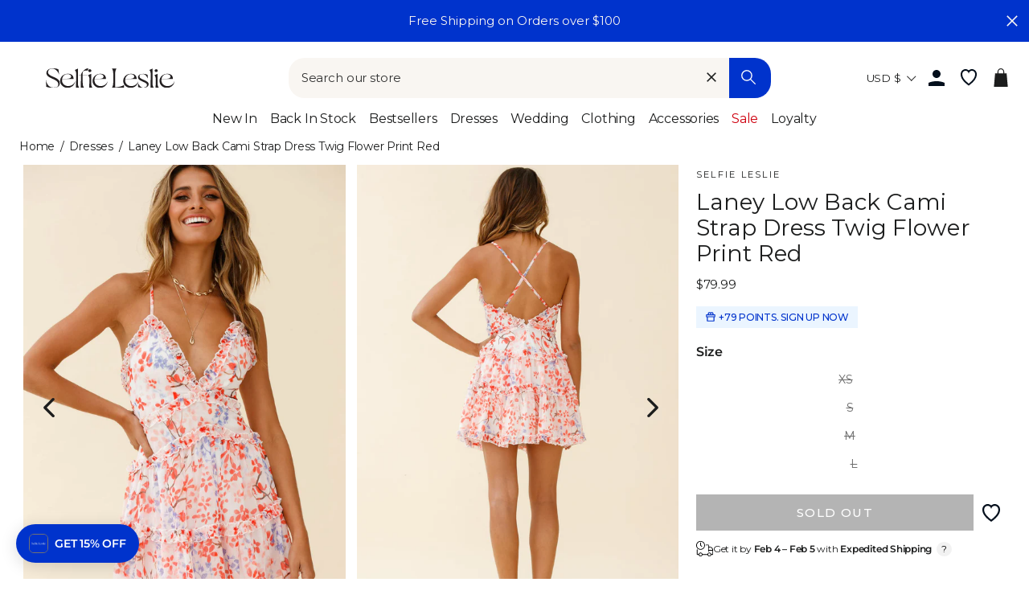

--- FILE ---
content_type: text/css
request_url: https://www.selfieleslie.com/cdn/shop/t/303/assets/component-afterpay.min.css?v=4702438467381075091766383194
body_size: -541
content:
.clearfix:after{clear:both;content:"";display:table}@-webkit-keyframes spin{0%{-webkit-transform:rotate(0deg);transform:rotate(0deg)}to{-webkit-transform:rotate(1turn);transform:rotate(1turn)}}@keyframes spin{0%{-webkit-transform:rotate(0deg);transform:rotate(0deg)}to{-webkit-transform:rotate(1turn);transform:rotate(1turn)}}@-webkit-keyframes fadeIn{0%,35%{opacity:0}to{opacity:1}}@keyframes fadeIn{0%,35%{opacity:0}to{opacity:1}}@-webkit-keyframes heroContentIn{0%,35%{opacity:0;-webkit-transform:translateY(8px);transform:translateY(8px)}60%{opacity:1}to{-webkit-transform:translateY(0);transform:translateY(0)}}@keyframes heroContentIn{0%,35%{opacity:0;-webkit-transform:translateY(8px);transform:translateY(8px)}60%{opacity:1}to{-webkit-transform:translateY(0);transform:translateY(0)}}@-webkit-keyframes slidefadeIn{0%{opacity:0}to{opacity:1}}@keyframes slidefadeIn{0%{opacity:0}to{opacity:1}}@-webkit-keyframes slidefadeOut{0%{opacity:1}to{opacity:0}}@keyframes slidefadeOut{0%{opacity:1}to{opacity:0}}afterpay-placement{margin:1rem 0}

--- FILE ---
content_type: text/css
request_url: https://www.selfieleslie.com/cdn/shop/t/303/assets/component-collapsibles.min.css?v=151519619295177258281766383195
body_size: -572
content:
.collapsible-trigger:not(.mobile-nav__trigger){-ms-flex-pack:distribute;-webkit-box-align:center;-ms-flex-align:center;-webkit-box-pack:justify;-ms-flex-pack:justify;align-items:center;display:-webkit-box;display:flex;display:-ms-flexbox;justify-content:space-between;padding:0;width:100%}.collapsible-trigger:not(.mobile-nav__trigger) .collapsible-trigger__title{margin:0;max-width:285px;padding:11px 8px}.collapsible-trigger:not(.mobile-nav__trigger) .collapsible-trigger__icon{margin-right:6px;position:relative;right:inprodital;top:auto;-webkit-transform:none;-ms-transform:none;transform:none}.collapsible-trigger__icon--circle{width:14px}.collapsible-content .collapsible-content__inner{padding:8px 8px 29px;text-align:left!important}@media screen and (min-width:769px){.collapsible-content .collapsible-content__inner{margin-top:20px;padding-bottom:37px}}.collapsible-content .collapsible-content__inner.rte:after{height:3rem}.collapsible-content .collapsible-content__inner>*{text-align:left!important}

--- FILE ---
content_type: text/css
request_url: https://www.selfieleslie.com/cdn/shop/t/303/assets/section-footer-promotions.min.css?v=60273669391674409991766383217
body_size: -544
content:
.clearfix:after{clear:both;content:"";display:table}@-webkit-keyframes spin{0%{-webkit-transform:rotate(0deg);transform:rotate(0deg)}to{-webkit-transform:rotate(1turn);transform:rotate(1turn)}}@keyframes spin{0%{-webkit-transform:rotate(0deg);transform:rotate(0deg)}to{-webkit-transform:rotate(1turn);transform:rotate(1turn)}}@-webkit-keyframes fadeIn{0%,35%{opacity:0}to{opacity:1}}@keyframes fadeIn{0%,35%{opacity:0}to{opacity:1}}@-webkit-keyframes heroContentIn{0%,35%{opacity:0;-webkit-transform:translateY(8px);transform:translateY(8px)}60%{opacity:1}to{-webkit-transform:translateY(0);transform:translateY(0)}}@keyframes heroContentIn{0%,35%{opacity:0;-webkit-transform:translateY(8px);transform:translateY(8px)}60%{opacity:1}to{-webkit-transform:translateY(0);transform:translateY(0)}}@-webkit-keyframes slidefadeIn{0%{opacity:0}to{opacity:1}}@keyframes slidefadeIn{0%{opacity:0}to{opacity:1}}@-webkit-keyframes slidefadeOut{0%{opacity:1}to{opacity:0}}@keyframes slidefadeOut{0%{opacity:1}to{opacity:0}}.footer-promotions .grid__item:only-child{float:none;margin-left:auto;margin-right:auto;max-width:822px;width:100%}@media only screen and (max-width:768px){.footer-promotions .grid__item:only-child{max-width:817px}}

--- FILE ---
content_type: text/json
request_url: https://conf.config-security.com/model
body_size: 86
content:
{"title":"recommendation AI model (keras)","structure":"release_id=0x54:51:7c:5a:2f:79:3d:33:6c:28:5c:2a:66:53:34:3a:3c:70:20:2e:7a:3d:52:5d:33:4e:7c:72:29;keras;uf1019q62tokwph115pckd8oxtt25u0yzule1ty39aj0o177snw9is26rnwu9zypt6xmm0zo","weights":"../weights/54517c5a.h5","biases":"../biases/54517c5a.h5"}

--- FILE ---
content_type: application/javascript; charset=utf-8
request_url: https://cdn-widgetsrepository.yotpo.com/v1/loader/bw_Vcr0gTNmM5bzc_3eWPA
body_size: 49321
content:

if (typeof (window) !== 'undefined' && window.performance && window.performance.mark) {
  window.performance.mark('yotpo:loader:loaded');
}
var yotpoWidgetsContainer = yotpoWidgetsContainer || { guids: {} };
(function(){
    var guid = "bw_Vcr0gTNmM5bzc_3eWPA";
    var loader = {
        loadDep: function (link, onLoad, strategy) {
            var script = document.createElement('script');
            script.onload = onLoad || function(){};
            script.src = link;
            if (strategy === 'defer') {
                script.defer = true;
            } else if (strategy === 'async') {
                script.async = true;
            }
            script.setAttribute("type", "text/javascript");
            script.setAttribute("charset", "utf-8");
            document.head.appendChild(script);
        },
        config: {
            data: {
                guid: guid
            },
            widgets: {
            
                "1155775": {
                    instanceId: "1155775",
                    instanceVersionId: "483927453",
                    templateAssetUrl: "https://cdn-widgetsrepository.yotpo.com/widget-assets/widget-products-redemption/app.v0.8.2-39.js",
                    cssOverrideAssetUrl: "",
                    customizationCssUrl: "",
                    customizations: {
                      "apply-button-color": "#000000",
                      "apply-button-font-size": "14",
                      "apply-button-text": "Apply",
                      "apply-button-text-color": "#ffffff",
                      "apply-button-type": "rounded_filled_rectangle",
                      "cancel-button-text-color": "#0f0c6d",
                      "carousel-custom-arrows-icons": false,
                      "confirm-button-color": "#0f0c6d",
                      "confirm-button-text-color": "#ffffff",
                      "confirm-button-type": "filled_rectangle",
                      "confirmation-step-cancel-option": "Cancel",
                      "confirmation-step-confirm-option": "Yes, add it",
                      "confirmation-step-title": "Add this item to your cart?",
                      "cost-color": "#a0abf0",
                      "cost-font-size": "20",
                      "cost-text-redemption": "{{points}} points",
                      "desktop-slides-per-view": 3,
                      "dropdown-border-color": "#848ca3",
                      "dropdown-border-radius": "2px",
                      "dropdown-point-balance-color": "#000000",
                      "dropdown-point-balance-number-color": "#000000",
                      "dropdown-text": "Choose product",
                      "go-back-text": "GO BACK",
                      "has-free-product-failure": "You can only redeem one free product per purchase",
                      "has-no-paid-product-failure": "Add at least one paid product to your cart in order to redeem",
                      "headline": "SL Society Shop",
                      "headline-color": "#1C1D1DFF",
                      "headline-font-size": "36",
                      "image-ratio": "three_four",
                      "limit-one-free-product": "true",
                      "login-button-color": "rgba(0,51,204,1)",
                      "login-button-text": "REDEEM",
                      "login-button-text-color": "rgba(255,255,255,1)",
                      "login-button-type": "filled_rectangle",
                      "mobile-items-per-slide": 4,
                      "must-have-paid-product": "true",
                      "out-of-stock-background-color": "#FFFFFFFF",
                      "out-of-stock-text": "OUT OF STOCK",
                      "out-of-stock-text-color": "rgba(0,51,204,1)",
                      "point-balance-text": "You have {{current_point_balance}} points",
                      "points-balance-color": "#1C1D1DFF",
                      "points-balance-font-size": "34",
                      "points-balance-number-color": "#0033CCFF",
                      "primary-font-name-and-url": "Montserrat@500|https://cdn-widgetsrepository.yotpo.com/web-fonts/css/montserrat/v1/montserrat_500.css",
                      "product-1039374-displayname": "Talia Four-Leaf Clover Earrings Gold Black, OS",
                      "product-1039374-settings-background-border-color": "rgba(0,0,0,0)",
                      "product-1039374-settings-background-fill-color": "rgba(0,0,0,0)",
                      "product-1039374-settings-background-has-shadow": false,
                      "product-1039374-settings-background-image-url": "https://cdn-widget-assets.yotpo.com/static_assets/bw_Vcr0gTNmM5bzc_3eWPA/images/image_2025_07_21_02_13_24_625",
                      "product-1039374-settings-cancel-button-text-color": "rgba(255,255,255,1)",
                      "product-1039374-settings-confirm-button-color": "rgba(0,51,204,1)",
                      "product-1039374-settings-confirm-button-text-color": "rgba(255,255,255,1)",
                      "product-1039374-settings-confirmation-step-cancel-option": "Cancel",
                      "product-1039374-settings-confirmation-step-confirm-option": "Yes, add it",
                      "product-1039374-settings-cost": "170",
                      "product-1039374-settings-cost-font-size": "20",
                      "product-1039374-settings-cost-text": "{{points}} points",
                      "product-1039374-settings-hidden": "false",
                      "product-1039374-settings-out-of-stock": "false",
                      "product-1039374-settings-redeem-button-color": "rgba(0,51,204,1)",
                      "product-1039374-settings-redeem-button-text": "Redeem now",
                      "product-1039374-settings-redeem-button-text-color": "rgba(255,255,255,1)",
                      "product-1039374-settings-redeem-button-type": "filled_rectangle",
                      "product-1039374-settings-restrict-specific-tier": "false",
                      "product-1039374-settings-reward": "Talia Four-Leaf Clover Earrings Gold Black, OS",
                      "product-1039374-settings-reward-color": "#011247",
                      "product-1039374-settings-reward-font-size": "18",
                      "product-1039374-settings-show-in-logged-out": "No",
                      "product-1039374-settings-show-vip-tier-label": "false",
                      "product-1039374-settings-variant-id": "46226432721062",
                      "product-1039374-settings-vip-tier-label": "VIP ONLY",
                      "product-1039379-displayname": "Kristin Four-Leaf Clover Necklace Gold Black, OS",
                      "product-1039379-settings-background-border-color": "rgba(0,0,0,0)",
                      "product-1039379-settings-background-fill-color": "rgba(0,0,0,0)",
                      "product-1039379-settings-background-has-shadow": false,
                      "product-1039379-settings-background-image-url": "https://cdn-widget-assets.yotpo.com/static_assets/bw_Vcr0gTNmM5bzc_3eWPA/images/image_2025_07_21_02_13_49_787",
                      "product-1039379-settings-cancel-button-text-color": "rgba(255,255,255,1)",
                      "product-1039379-settings-confirm-button-color": "rgba(0,51,204,1)",
                      "product-1039379-settings-confirm-button-text-color": "rgba(255,255,255,1)",
                      "product-1039379-settings-confirmation-step-cancel-option": "Cancel",
                      "product-1039379-settings-confirmation-step-confirm-option": "Yes, add it",
                      "product-1039379-settings-cost": "270",
                      "product-1039379-settings-cost-font-size": "20",
                      "product-1039379-settings-cost-text": "{{points}} points",
                      "product-1039379-settings-hidden": "false",
                      "product-1039379-settings-out-of-stock": "false",
                      "product-1039379-settings-redeem-button-color": "rgba(0,51,204,1)",
                      "product-1039379-settings-redeem-button-text": "Redeem now",
                      "product-1039379-settings-redeem-button-text-color": "rgba(255,255,255,1)",
                      "product-1039379-settings-redeem-button-type": "filled_rectangle",
                      "product-1039379-settings-restrict-specific-tier": "false",
                      "product-1039379-settings-reward": "Kristin Four-Leaf Clover Necklace Gold Black, OS",
                      "product-1039379-settings-reward-color": "#011247",
                      "product-1039379-settings-reward-font-size": "18",
                      "product-1039379-settings-show-in-logged-out": "No",
                      "product-1039379-settings-show-vip-tier-label": "false",
                      "product-1039379-settings-variant-id": "46226433015974",
                      "product-1039379-settings-vip-tier-label": "VIP ONLY",
                      "product-1039381-displayname": "Palm Beach Shell Clip Gold, OS",
                      "product-1039381-settings-background-border-color": "rgba(0,0,0,0)",
                      "product-1039381-settings-background-fill-color": "rgba(0,0,0,0)",
                      "product-1039381-settings-background-has-shadow": false,
                      "product-1039381-settings-background-image-url": "https://cdn-widget-assets.yotpo.com/static_assets/bw_Vcr0gTNmM5bzc_3eWPA/images/image_2025_07_21_02_14_08_194",
                      "product-1039381-settings-cancel-button-text-color": "rgba(255,255,255,1)",
                      "product-1039381-settings-confirm-button-color": "rgba(0,51,204,1)",
                      "product-1039381-settings-confirm-button-text-color": "rgba(255,255,255,1)",
                      "product-1039381-settings-confirmation-step-cancel-option": "Cancel",
                      "product-1039381-settings-confirmation-step-confirm-option": "Yes, add it",
                      "product-1039381-settings-cost": "270",
                      "product-1039381-settings-cost-font-size": "20",
                      "product-1039381-settings-cost-text": "{{points}} points",
                      "product-1039381-settings-hidden": "false",
                      "product-1039381-settings-out-of-stock": "false",
                      "product-1039381-settings-redeem-button-color": "rgba(0,51,204,1)",
                      "product-1039381-settings-redeem-button-text": "Redeem now",
                      "product-1039381-settings-redeem-button-text-color": "rgba(255,255,255,1)",
                      "product-1039381-settings-redeem-button-type": "filled_rectangle",
                      "product-1039381-settings-restrict-specific-tier": "false",
                      "product-1039381-settings-reward": "Palm Beach Shell Clip Gold, OS",
                      "product-1039381-settings-reward-color": "#011247",
                      "product-1039381-settings-reward-font-size": "18",
                      "product-1039381-settings-show-in-logged-out": "No",
                      "product-1039381-settings-show-vip-tier-label": "false",
                      "product-1039381-settings-variant-id": "46226496716966",
                      "product-1039381-settings-vip-tier-label": "VIP ONLY",
                      "product-1039382-displayname": "Eliza Pave Earrings Silver Diamante, OS",
                      "product-1039382-settings-background-border-color": "rgba(0,0,0,0)",
                      "product-1039382-settings-background-fill-color": "rgba(0,0,0,0)",
                      "product-1039382-settings-background-has-shadow": false,
                      "product-1039382-settings-background-image-url": "https://cdn-widget-assets.yotpo.com/static_assets/bw_Vcr0gTNmM5bzc_3eWPA/images/image_2025_07_21_02_13_38_484",
                      "product-1039382-settings-cancel-button-text-color": "rgba(255,255,255,1)",
                      "product-1039382-settings-confirm-button-color": "rgba(0,51,204,1)",
                      "product-1039382-settings-confirm-button-text-color": "rgba(255,255,255,1)",
                      "product-1039382-settings-confirmation-step-cancel-option": "Cancel",
                      "product-1039382-settings-confirmation-step-confirm-option": "Yes, add it",
                      "product-1039382-settings-cost": "170",
                      "product-1039382-settings-cost-font-size": "20",
                      "product-1039382-settings-cost-text": "{{points}} points",
                      "product-1039382-settings-hidden": "false",
                      "product-1039382-settings-out-of-stock": "false",
                      "product-1039382-settings-redeem-button-color": "rgba(0,51,204,1)",
                      "product-1039382-settings-redeem-button-text": "Redeem now",
                      "product-1039382-settings-redeem-button-text-color": "rgba(255,255,255,1)",
                      "product-1039382-settings-redeem-button-type": "filled_rectangle",
                      "product-1039382-settings-restrict-specific-tier": "false",
                      "product-1039382-settings-reward": "Eliza Pave Earrings Silver Diamante, OS",
                      "product-1039382-settings-reward-color": "#011247",
                      "product-1039382-settings-reward-font-size": "18",
                      "product-1039382-settings-show-in-logged-out": "No",
                      "product-1039382-settings-show-vip-tier-label": "false",
                      "product-1039382-settings-variant-id": "46226432917670",
                      "product-1039382-settings-vip-tier-label": "VIP ONLY",
                      "product-1039383-displayname": "Nebula Pave Teardrop Earrings Silver Diamante, OS",
                      "product-1039383-settings-background-border-color": "rgba(0,0,0,0)",
                      "product-1039383-settings-background-fill-color": "rgba(0,0,0,0)",
                      "product-1039383-settings-background-has-shadow": false,
                      "product-1039383-settings-background-image-url": "https://cdn-widget-assets.yotpo.com/static_assets/bw_Vcr0gTNmM5bzc_3eWPA/images/image_2025_07_21_02_14_00_003",
                      "product-1039383-settings-cancel-button-text-color": "rgba(255,255,255,1)",
                      "product-1039383-settings-confirm-button-color": "rgba(0,51,204,1)",
                      "product-1039383-settings-confirm-button-text-color": "rgba(255,255,255,1)",
                      "product-1039383-settings-confirmation-step-cancel-option": "Cancel",
                      "product-1039383-settings-confirmation-step-confirm-option": "Yes, add it",
                      "product-1039383-settings-cost": "270",
                      "product-1039383-settings-cost-font-size": "20",
                      "product-1039383-settings-cost-text": "{{points}} points",
                      "product-1039383-settings-hidden": "false",
                      "product-1039383-settings-out-of-stock": "false",
                      "product-1039383-settings-redeem-button-color": "rgba(0,51,204,1)",
                      "product-1039383-settings-redeem-button-text": "Redeem now",
                      "product-1039383-settings-redeem-button-text-color": "rgba(255,255,255,1)",
                      "product-1039383-settings-redeem-button-type": "filled_rectangle",
                      "product-1039383-settings-restrict-specific-tier": "false",
                      "product-1039383-settings-reward": "Nebula Pave Teardrop Earrings Silver Diamante, OS",
                      "product-1039383-settings-reward-color": "#011247",
                      "product-1039383-settings-reward-font-size": "18",
                      "product-1039383-settings-show-in-logged-out": "No",
                      "product-1039383-settings-show-vip-tier-label": "false",
                      "product-1039383-settings-variant-id": "46226496651430",
                      "product-1039383-settings-vip-tier-label": "VIP ONLY",
                      "product-1049559-displayname": "Casper Chunky Earrings Set Gold, OS",
                      "product-1049559-settings-background-border-color": "rgba(0,0,0,0)",
                      "product-1049559-settings-background-fill-color": "rgba(0,0,0,0)",
                      "product-1049559-settings-background-has-shadow": false,
                      "product-1049559-settings-background-image-url": "https://cdn-swell-paperclip.yotpo.com/images/images/87532_1756100355.original.jpg?1756100355",
                      "product-1049559-settings-cancel-button-text-color": "rgba(255,255,255,1)",
                      "product-1049559-settings-confirm-button-color": "rgba(0,51,204,1)",
                      "product-1049559-settings-confirm-button-text-color": "rgba(255,255,255,1)",
                      "product-1049559-settings-confirmation-step-cancel-option": "Cancel",
                      "product-1049559-settings-confirmation-step-confirm-option": "Yes, add it",
                      "product-1049559-settings-cost": "270",
                      "product-1049559-settings-cost-font-size": "20",
                      "product-1049559-settings-cost-text": "{{points}} points",
                      "product-1049559-settings-hidden": "false",
                      "product-1049559-settings-out-of-stock": "false",
                      "product-1049559-settings-redeem-button-color": "rgba(0,51,204,1)",
                      "product-1049559-settings-redeem-button-text": "Redeem now",
                      "product-1049559-settings-redeem-button-text-color": "rgba(255,255,255,1)",
                      "product-1049559-settings-redeem-button-type": "filled_rectangle",
                      "product-1049559-settings-restrict-specific-tier": "false",
                      "product-1049559-settings-reward": "Casper Chunky Earrings Set Gold, OS",
                      "product-1049559-settings-reward-color": "#011247",
                      "product-1049559-settings-reward-font-size": "18",
                      "product-1049559-settings-show-in-logged-out": "No",
                      "product-1049559-settings-show-vip-tier-label": "false",
                      "product-1049559-settings-variant-id": "46226432950438",
                      "product-1049559-settings-vip-tier-label": "VIP ONLY",
                      "product-1049560-displayname": "Kya Chunky Half-Hoop Set Gold Plated, OS",
                      "product-1049560-settings-background-border-color": "rgba(0,0,0,0)",
                      "product-1049560-settings-background-fill-color": "rgba(0,0,0,0)",
                      "product-1049560-settings-background-has-shadow": false,
                      "product-1049560-settings-background-image-url": "https://cdn-swell-paperclip.yotpo.com/images/images/87530_1756100355.original.jpg?1756100355",
                      "product-1049560-settings-cancel-button-text-color": "rgba(255,255,255,1)",
                      "product-1049560-settings-confirm-button-color": "rgba(0,51,204,1)",
                      "product-1049560-settings-confirm-button-text-color": "rgba(255,255,255,1)",
                      "product-1049560-settings-confirmation-step-cancel-option": "Cancel",
                      "product-1049560-settings-confirmation-step-confirm-option": "Yes, add it",
                      "product-1049560-settings-cost": "370",
                      "product-1049560-settings-cost-font-size": "20",
                      "product-1049560-settings-cost-text": "{{points}} points",
                      "product-1049560-settings-hidden": "false",
                      "product-1049560-settings-out-of-stock": "false",
                      "product-1049560-settings-redeem-button-color": "rgba(0,51,204,1)",
                      "product-1049560-settings-redeem-button-text": "Redeem now",
                      "product-1049560-settings-redeem-button-text-color": "rgba(255,255,255,1)",
                      "product-1049560-settings-redeem-button-type": "filled_rectangle",
                      "product-1049560-settings-restrict-specific-tier": "false",
                      "product-1049560-settings-reward": "Kya Chunky Half-Hoop Set Gold Plated, OS",
                      "product-1049560-settings-reward-color": "#011247",
                      "product-1049560-settings-reward-font-size": "18",
                      "product-1049560-settings-show-in-logged-out": "No",
                      "product-1049560-settings-show-vip-tier-label": "false",
                      "product-1049560-settings-variant-id": "46226433278118",
                      "product-1049560-settings-vip-tier-label": "VIP ONLY",
                      "product-1049561-displayname": "Coco Marquise Cabochon Earrings Gold Burgundy, OS",
                      "product-1049561-settings-background-border-color": "rgba(0,0,0,0)",
                      "product-1049561-settings-background-fill-color": "rgba(0,0,0,0)",
                      "product-1049561-settings-background-has-shadow": false,
                      "product-1049561-settings-background-image-url": "https://cdn-swell-paperclip.yotpo.com/images/images/87531_1756100355.original.jpg?1756100355",
                      "product-1049561-settings-cancel-button-text-color": "rgba(255,255,255,1)",
                      "product-1049561-settings-confirm-button-color": "rgba(0,51,204,1)",
                      "product-1049561-settings-confirm-button-text-color": "rgba(255,255,255,1)",
                      "product-1049561-settings-confirmation-step-cancel-option": "Cancel",
                      "product-1049561-settings-confirmation-step-confirm-option": "Yes, add it",
                      "product-1049561-settings-cost": "270",
                      "product-1049561-settings-cost-font-size": "20",
                      "product-1049561-settings-cost-text": "{{points}} points",
                      "product-1049561-settings-hidden": "false",
                      "product-1049561-settings-out-of-stock": "false",
                      "product-1049561-settings-redeem-button-color": "rgba(0,51,204,1)",
                      "product-1049561-settings-redeem-button-text": "Redeem now",
                      "product-1049561-settings-redeem-button-text-color": "rgba(255,255,255,1)",
                      "product-1049561-settings-redeem-button-type": "filled_rectangle",
                      "product-1049561-settings-restrict-specific-tier": "false",
                      "product-1049561-settings-reward": "Coco Marquise Cabochon Earrings Gold Burgundy, OS",
                      "product-1049561-settings-reward-color": "#011247",
                      "product-1049561-settings-reward-font-size": "18",
                      "product-1049561-settings-show-in-logged-out": "No",
                      "product-1049561-settings-show-vip-tier-label": "false",
                      "product-1049561-settings-variant-id": "46226432753830",
                      "product-1049561-settings-vip-tier-label": "VIP ONLY",
                      "product-1049562-displayname": "Billie Diamante Pebble Earrings Gold, OS",
                      "product-1049562-settings-background-border-color": "rgba(0,0,0,0)",
                      "product-1049562-settings-background-fill-color": "rgba(0,0,0,0)",
                      "product-1049562-settings-background-has-shadow": false,
                      "product-1049562-settings-background-image-url": "https://cdn-swell-paperclip.yotpo.com/images/images/87528_1756100355.original.jpg?1756100355",
                      "product-1049562-settings-cancel-button-text-color": "rgba(255,255,255,1)",
                      "product-1049562-settings-confirm-button-color": "rgba(0,51,204,1)",
                      "product-1049562-settings-confirm-button-text-color": "rgba(255,255,255,1)",
                      "product-1049562-settings-confirmation-step-cancel-option": "Cancel",
                      "product-1049562-settings-confirmation-step-confirm-option": "Yes, add it",
                      "product-1049562-settings-cost": "170",
                      "product-1049562-settings-cost-font-size": "20",
                      "product-1049562-settings-cost-text": "{{points}} points",
                      "product-1049562-settings-hidden": "false",
                      "product-1049562-settings-out-of-stock": "false",
                      "product-1049562-settings-redeem-button-color": "rgba(0,51,204,1)",
                      "product-1049562-settings-redeem-button-text": "Redeem now",
                      "product-1049562-settings-redeem-button-text-color": "rgba(255,255,255,1)",
                      "product-1049562-settings-redeem-button-type": "filled_rectangle",
                      "product-1049562-settings-restrict-specific-tier": "false",
                      "product-1049562-settings-reward": "Billie Diamante Pebble Earrings Gold, OS",
                      "product-1049562-settings-reward-color": "#011247",
                      "product-1049562-settings-reward-font-size": "18",
                      "product-1049562-settings-show-in-logged-out": "No",
                      "product-1049562-settings-show-vip-tier-label": "false",
                      "product-1049562-settings-variant-id": "46226432589990",
                      "product-1049562-settings-vip-tier-label": "VIP ONLY",
                      "product-1049563-displayname": "Hendrix Rectangle Cabochon Earrings Gold, OS",
                      "product-1049563-settings-background-border-color": "rgba(0,0,0,0)",
                      "product-1049563-settings-background-fill-color": "rgba(0,0,0,0)",
                      "product-1049563-settings-background-has-shadow": false,
                      "product-1049563-settings-background-image-url": "https://cdn-swell-paperclip.yotpo.com/images/images/87529_1756100355.original.jpg?1756100355",
                      "product-1049563-settings-cancel-button-text-color": "rgba(255,255,255,1)",
                      "product-1049563-settings-confirm-button-color": "rgba(0,51,204,1)",
                      "product-1049563-settings-confirm-button-text-color": "rgba(255,255,255,1)",
                      "product-1049563-settings-confirmation-step-cancel-option": "Cancel",
                      "product-1049563-settings-confirmation-step-confirm-option": "Yes, add it",
                      "product-1049563-settings-cost": "270",
                      "product-1049563-settings-cost-font-size": "20",
                      "product-1049563-settings-cost-text": "{{points}} points",
                      "product-1049563-settings-hidden": "false",
                      "product-1049563-settings-out-of-stock": "false",
                      "product-1049563-settings-redeem-button-color": "rgba(0,51,204,1)",
                      "product-1049563-settings-redeem-button-text": "Redeem now",
                      "product-1049563-settings-redeem-button-text-color": "rgba(255,255,255,1)",
                      "product-1049563-settings-redeem-button-type": "filled_rectangle",
                      "product-1049563-settings-restrict-specific-tier": "false",
                      "product-1049563-settings-reward": "Hendrix Rectangle Cabochon Earrings Gold, OS",
                      "product-1049563-settings-reward-color": "#011247",
                      "product-1049563-settings-reward-font-size": "18",
                      "product-1049563-settings-show-in-logged-out": "No",
                      "product-1049563-settings-show-vip-tier-label": "false",
                      "product-1049563-settings-variant-id": "46226432983206",
                      "product-1049563-settings-vip-tier-label": "VIP ONLY",
                      "product-1060434-displayname": "High Season Baroque Pearl Droplet Earrings Gold/Pearl, OS",
                      "product-1060434-settings-background-border-color": "rgba(0,0,0,0)",
                      "product-1060434-settings-background-fill-color": "rgba(0,0,0,0)",
                      "product-1060434-settings-background-has-shadow": false,
                      "product-1060434-settings-background-image-url": "https://cdn-swell-paperclip.yotpo.com/images/images/89711_1759981328.original.jpg?1759981328",
                      "product-1060434-settings-cancel-button-text-color": "rgba(255,255,255,1)",
                      "product-1060434-settings-confirm-button-color": "rgba(0,51,204,1)",
                      "product-1060434-settings-confirm-button-text-color": "rgba(255,255,255,1)",
                      "product-1060434-settings-confirmation-step-cancel-option": "Cancel",
                      "product-1060434-settings-confirmation-step-confirm-option": "Yes, add it",
                      "product-1060434-settings-cost": "170",
                      "product-1060434-settings-cost-font-size": "20",
                      "product-1060434-settings-cost-text": "{{points}} points",
                      "product-1060434-settings-hidden": "false",
                      "product-1060434-settings-out-of-stock": "false",
                      "product-1060434-settings-redeem-button-color": "rgba(0,51,204,1)",
                      "product-1060434-settings-redeem-button-text": "Redeem now",
                      "product-1060434-settings-redeem-button-text-color": "rgba(255,255,255,1)",
                      "product-1060434-settings-redeem-button-type": "filled_rectangle",
                      "product-1060434-settings-restrict-specific-tier": "false",
                      "product-1060434-settings-reward": "High Season Baroque Pearl Droplet Earrings Gold/Pearl, OS",
                      "product-1060434-settings-reward-color": "#011247",
                      "product-1060434-settings-reward-font-size": "18",
                      "product-1060434-settings-show-in-logged-out": "No",
                      "product-1060434-settings-show-vip-tier-label": "false",
                      "product-1060434-settings-variant-id": "46527700271270",
                      "product-1060434-settings-vip-tier-label": "VIP ONLY",
                      "product-1060435-displayname": "Cynthia Metal Resin Bangles Gold/Chocolate, OS",
                      "product-1060435-settings-background-border-color": "rgba(0,0,0,0)",
                      "product-1060435-settings-background-fill-color": "rgba(0,0,0,0)",
                      "product-1060435-settings-background-has-shadow": false,
                      "product-1060435-settings-background-image-url": "https://cdn-swell-paperclip.yotpo.com/images/images/89712_1759981662.original.jpg?1759981662",
                      "product-1060435-settings-cancel-button-text-color": "rgba(255,255,255,1)",
                      "product-1060435-settings-confirm-button-color": "rgba(0,51,204,1)",
                      "product-1060435-settings-confirm-button-text-color": "rgba(255,255,255,1)",
                      "product-1060435-settings-confirmation-step-cancel-option": "Cancel",
                      "product-1060435-settings-confirmation-step-confirm-option": "Yes, add it",
                      "product-1060435-settings-cost": "400",
                      "product-1060435-settings-cost-font-size": "20",
                      "product-1060435-settings-cost-text": "{{points}} points",
                      "product-1060435-settings-hidden": "false",
                      "product-1060435-settings-out-of-stock": "false",
                      "product-1060435-settings-redeem-button-color": "rgba(0,51,204,1)",
                      "product-1060435-settings-redeem-button-text": "Redeem now",
                      "product-1060435-settings-redeem-button-text-color": "rgba(255,255,255,1)",
                      "product-1060435-settings-redeem-button-type": "filled_rectangle",
                      "product-1060435-settings-restrict-specific-tier": "false",
                      "product-1060435-settings-reward": "Cynthia Metal Resin Bangles Gold/Chocolate, OS",
                      "product-1060435-settings-reward-color": "#011247",
                      "product-1060435-settings-reward-font-size": "18",
                      "product-1060435-settings-show-in-logged-out": "No",
                      "product-1060435-settings-show-vip-tier-label": "false",
                      "product-1060435-settings-variant-id": "46385400545446",
                      "product-1060435-settings-vip-tier-label": "VIP ONLY",
                      "product-1060436-displayname": "Magic Swirl Earrings Gold, OS",
                      "product-1060436-settings-background-border-color": "rgba(0,0,0,0)",
                      "product-1060436-settings-background-fill-color": "rgba(0,0,0,0)",
                      "product-1060436-settings-background-has-shadow": false,
                      "product-1060436-settings-background-image-url": "https://cdn-swell-paperclip.yotpo.com/images/images/89714_1759981662.original.jpg?1759981662",
                      "product-1060436-settings-cancel-button-text-color": "rgba(255,255,255,1)",
                      "product-1060436-settings-confirm-button-color": "rgba(0,51,204,1)",
                      "product-1060436-settings-confirm-button-text-color": "rgba(255,255,255,1)",
                      "product-1060436-settings-confirmation-step-cancel-option": "Cancel",
                      "product-1060436-settings-confirmation-step-confirm-option": "Yes, add it",
                      "product-1060436-settings-cost": "170",
                      "product-1060436-settings-cost-font-size": "20",
                      "product-1060436-settings-cost-text": "{{points}} points",
                      "product-1060436-settings-hidden": "false",
                      "product-1060436-settings-out-of-stock": "false",
                      "product-1060436-settings-redeem-button-color": "rgba(0,51,204,1)",
                      "product-1060436-settings-redeem-button-text": "Redeem now",
                      "product-1060436-settings-redeem-button-text-color": "rgba(255,255,255,1)",
                      "product-1060436-settings-redeem-button-type": "filled_rectangle",
                      "product-1060436-settings-restrict-specific-tier": "false",
                      "product-1060436-settings-reward": "Magic Swirl Earrings Gold, OS",
                      "product-1060436-settings-reward-color": "#011247",
                      "product-1060436-settings-reward-font-size": "18",
                      "product-1060436-settings-show-in-logged-out": "No",
                      "product-1060436-settings-show-vip-tier-label": "false",
                      "product-1060436-settings-variant-id": "46527700172966",
                      "product-1060436-settings-vip-tier-label": "VIP ONLY",
                      "product-1060437-displayname": "Cameron Teardrop Choker Necklace Pearl, OS",
                      "product-1060437-settings-background-border-color": "rgba(0,0,0,0)",
                      "product-1060437-settings-background-fill-color": "rgba(0,0,0,0)",
                      "product-1060437-settings-background-has-shadow": false,
                      "product-1060437-settings-background-image-url": "https://cdn-swell-paperclip.yotpo.com/images/images/89715_1759981663.original.jpg?1759981663",
                      "product-1060437-settings-cancel-button-text-color": "rgba(255,255,255,1)",
                      "product-1060437-settings-confirm-button-color": "rgba(0,51,204,1)",
                      "product-1060437-settings-confirm-button-text-color": "rgba(255,255,255,1)",
                      "product-1060437-settings-confirmation-step-cancel-option": "Cancel",
                      "product-1060437-settings-confirmation-step-confirm-option": "Yes, add it",
                      "product-1060437-settings-cost": "370",
                      "product-1060437-settings-cost-font-size": "20",
                      "product-1060437-settings-cost-text": "{{points}} points",
                      "product-1060437-settings-hidden": "false",
                      "product-1060437-settings-out-of-stock": "false",
                      "product-1060437-settings-redeem-button-color": "rgba(0,51,204,1)",
                      "product-1060437-settings-redeem-button-text": "Redeem now",
                      "product-1060437-settings-redeem-button-text-color": "rgba(255,255,255,1)",
                      "product-1060437-settings-redeem-button-type": "filled_rectangle",
                      "product-1060437-settings-restrict-specific-tier": "false",
                      "product-1060437-settings-reward": "Cameron Teardrop Choker Necklace Pearl, OS",
                      "product-1060437-settings-reward-color": "#011247",
                      "product-1060437-settings-reward-font-size": "18",
                      "product-1060437-settings-show-in-logged-out": "No",
                      "product-1060437-settings-show-vip-tier-label": "false",
                      "product-1060437-settings-variant-id": "46527700730022",
                      "product-1060437-settings-vip-tier-label": "VIP ONLY",
                      "product-1060438-displayname": "Mira Firework Cluster Earrings Pearl, OS",
                      "product-1060438-settings-background-border-color": "rgba(0,0,0,0)",
                      "product-1060438-settings-background-fill-color": "rgba(0,0,0,0)",
                      "product-1060438-settings-background-has-shadow": false,
                      "product-1060438-settings-background-image-url": "https://cdn-swell-paperclip.yotpo.com/images/images/89713_1759981662.original.jpg?1759981662",
                      "product-1060438-settings-cancel-button-text-color": "rgba(255,255,255,1)",
                      "product-1060438-settings-confirm-button-color": "rgba(0,51,204,1)",
                      "product-1060438-settings-confirm-button-text-color": "rgba(255,255,255,1)",
                      "product-1060438-settings-confirmation-step-cancel-option": "Cancel",
                      "product-1060438-settings-confirmation-step-confirm-option": "Yes, add it",
                      "product-1060438-settings-cost": "270",
                      "product-1060438-settings-cost-font-size": "20",
                      "product-1060438-settings-cost-text": "{{points}} points",
                      "product-1060438-settings-hidden": "false",
                      "product-1060438-settings-out-of-stock": "false",
                      "product-1060438-settings-redeem-button-color": "rgba(0,51,204,1)",
                      "product-1060438-settings-redeem-button-text": "Redeem now",
                      "product-1060438-settings-redeem-button-text-color": "rgba(255,255,255,1)",
                      "product-1060438-settings-redeem-button-type": "filled_rectangle",
                      "product-1060438-settings-restrict-specific-tier": "false",
                      "product-1060438-settings-reward": "Mira Firework Cluster Earrings Pearl, OS",
                      "product-1060438-settings-reward-color": "#011247",
                      "product-1060438-settings-reward-font-size": "18",
                      "product-1060438-settings-show-in-logged-out": "No",
                      "product-1060438-settings-show-vip-tier-label": "false",
                      "product-1060438-settings-variant-id": "46527700435110",
                      "product-1060438-settings-vip-tier-label": "VIP ONLY",
                      "product-1065752-displayname": "Barbados Spiral Shell Earrings Brushed Gold, OS",
                      "product-1065752-settings-background-border-color": "rgba(0,0,0,0)",
                      "product-1065752-settings-background-fill-color": "rgba(0,0,0,0)",
                      "product-1065752-settings-background-has-shadow": false,
                      "product-1065752-settings-background-image-url": "https://cdn-swell-paperclip.yotpo.com/images/images/90389_1761862121.original.jpg?1761862121",
                      "product-1065752-settings-cancel-button-text-color": "rgba(255,255,255,1)",
                      "product-1065752-settings-confirm-button-color": "rgba(0,51,204,1)",
                      "product-1065752-settings-confirm-button-text-color": "rgba(255,255,255,1)",
                      "product-1065752-settings-confirmation-step-cancel-option": "Cancel",
                      "product-1065752-settings-confirmation-step-confirm-option": "Yes, add it",
                      "product-1065752-settings-cost": "270",
                      "product-1065752-settings-cost-font-size": "20",
                      "product-1065752-settings-cost-text": "{{points}} points",
                      "product-1065752-settings-hidden": "false",
                      "product-1065752-settings-out-of-stock": "false",
                      "product-1065752-settings-redeem-button-color": "rgba(0,51,204,1)",
                      "product-1065752-settings-redeem-button-text": "Redeem now",
                      "product-1065752-settings-redeem-button-text-color": "rgba(255,255,255,1)",
                      "product-1065752-settings-redeem-button-type": "filled_rectangle",
                      "product-1065752-settings-restrict-specific-tier": "false",
                      "product-1065752-settings-reward": "Barbados Spiral Shell Earrings Brushed Gold, OS",
                      "product-1065752-settings-reward-color": "#011247",
                      "product-1065752-settings-reward-font-size": "18",
                      "product-1065752-settings-show-in-logged-out": "No",
                      "product-1065752-settings-show-vip-tier-label": "false",
                      "product-1065752-settings-variant-id": "46527700959398",
                      "product-1065752-settings-vip-tier-label": "VIP ONLY",
                      "product-1065753-displayname": "Salem Droplet Earrings Gold/Ivory Tort, OS",
                      "product-1065753-settings-background-border-color": "rgba(0,0,0,0)",
                      "product-1065753-settings-background-fill-color": "rgba(0,0,0,0)",
                      "product-1065753-settings-background-has-shadow": false,
                      "product-1065753-settings-background-image-url": "https://cdn-swell-paperclip.yotpo.com/images/images/90391_1761862122.original.jpg?1761862122",
                      "product-1065753-settings-cancel-button-text-color": "rgba(255,255,255,1)",
                      "product-1065753-settings-confirm-button-color": "rgba(0,51,204,1)",
                      "product-1065753-settings-confirm-button-text-color": "rgba(255,255,255,1)",
                      "product-1065753-settings-confirmation-step-cancel-option": "Cancel",
                      "product-1065753-settings-confirmation-step-confirm-option": "Yes, add it",
                      "product-1065753-settings-cost": "270",
                      "product-1065753-settings-cost-font-size": "20",
                      "product-1065753-settings-cost-text": "{{points}} points",
                      "product-1065753-settings-hidden": "false",
                      "product-1065753-settings-out-of-stock": "false",
                      "product-1065753-settings-redeem-button-color": "rgba(0,51,204,1)",
                      "product-1065753-settings-redeem-button-text": "Redeem now",
                      "product-1065753-settings-redeem-button-text-color": "rgba(255,255,255,1)",
                      "product-1065753-settings-redeem-button-type": "filled_rectangle",
                      "product-1065753-settings-restrict-specific-tier": "false",
                      "product-1065753-settings-reward": "Salem Droplet Earrings Gold/Ivory Tort, OS",
                      "product-1065753-settings-reward-color": "#011247",
                      "product-1065753-settings-reward-font-size": "18",
                      "product-1065753-settings-show-in-logged-out": "No",
                      "product-1065753-settings-show-vip-tier-label": "false",
                      "product-1065753-settings-variant-id": "46527700205734",
                      "product-1065753-settings-vip-tier-label": "VIP ONLY",
                      "product-1065754-displayname": "Love Song Oval Cabochon Earrings Gold/Ivory Tort, OS",
                      "product-1065754-settings-background-border-color": "rgba(0,0,0,0)",
                      "product-1065754-settings-background-fill-color": "rgba(0,0,0,0)",
                      "product-1065754-settings-background-has-shadow": false,
                      "product-1065754-settings-background-image-url": "https://cdn-swell-paperclip.yotpo.com/images/images/90387_1761862121.original.jpg?1761862121",
                      "product-1065754-settings-cancel-button-text-color": "rgba(255,255,255,1)",
                      "product-1065754-settings-confirm-button-color": "rgba(0,51,204,1)",
                      "product-1065754-settings-confirm-button-text-color": "rgba(255,255,255,1)",
                      "product-1065754-settings-confirmation-step-cancel-option": "Cancel",
                      "product-1065754-settings-confirmation-step-confirm-option": "Yes, add it",
                      "product-1065754-settings-cost": "170",
                      "product-1065754-settings-cost-font-size": "20",
                      "product-1065754-settings-cost-text": "{{points}} points",
                      "product-1065754-settings-hidden": "false",
                      "product-1065754-settings-out-of-stock": "false",
                      "product-1065754-settings-redeem-button-color": "rgba(0,51,204,1)",
                      "product-1065754-settings-redeem-button-text": "Redeem now",
                      "product-1065754-settings-redeem-button-text-color": "rgba(255,255,255,1)",
                      "product-1065754-settings-redeem-button-type": "filled_rectangle",
                      "product-1065754-settings-restrict-specific-tier": "false",
                      "product-1065754-settings-reward": "Love Song Oval Cabochon Earrings Gold/Ivory Tort, OS",
                      "product-1065754-settings-reward-color": "#011247",
                      "product-1065754-settings-reward-font-size": "18",
                      "product-1065754-settings-show-in-logged-out": "No",
                      "product-1065754-settings-show-vip-tier-label": "false",
                      "product-1065754-settings-variant-id": "46527700304038",
                      "product-1065754-settings-vip-tier-label": "VIP ONLY",
                      "product-1065755-displayname": "Ingrid Beaded Bracelet Brushed Silver, OS",
                      "product-1065755-settings-background-border-color": "rgba(0,0,0,0)",
                      "product-1065755-settings-background-fill-color": "rgba(0,0,0,0)",
                      "product-1065755-settings-background-has-shadow": false,
                      "product-1065755-settings-background-image-url": "https://cdn-swell-paperclip.yotpo.com/images/images/90388_1761862121.original.jpg?1761862121",
                      "product-1065755-settings-cancel-button-text-color": "rgba(255,255,255,1)",
                      "product-1065755-settings-confirm-button-color": "rgba(0,51,204,1)",
                      "product-1065755-settings-confirm-button-text-color": "rgba(255,255,255,1)",
                      "product-1065755-settings-confirmation-step-cancel-option": "Cancel",
                      "product-1065755-settings-confirmation-step-confirm-option": "Yes, add it",
                      "product-1065755-settings-cost": "270",
                      "product-1065755-settings-cost-font-size": "20",
                      "product-1065755-settings-cost-text": "{{points}} points",
                      "product-1065755-settings-hidden": "false",
                      "product-1065755-settings-out-of-stock": "false",
                      "product-1065755-settings-redeem-button-color": "rgba(0,51,204,1)",
                      "product-1065755-settings-redeem-button-text": "Redeem now",
                      "product-1065755-settings-redeem-button-text-color": "rgba(255,255,255,1)",
                      "product-1065755-settings-redeem-button-type": "filled_rectangle",
                      "product-1065755-settings-restrict-specific-tier": "false",
                      "product-1065755-settings-reward": "Ingrid Beaded Bracelet Brushed Silver, OS",
                      "product-1065755-settings-reward-color": "#011247",
                      "product-1065755-settings-reward-font-size": "18",
                      "product-1065755-settings-show-in-logged-out": "No",
                      "product-1065755-settings-show-vip-tier-label": "false",
                      "product-1065755-settings-variant-id": "46527700238502",
                      "product-1065755-settings-vip-tier-label": "VIP ONLY",
                      "product-1065756-displayname": "Royal Beaded Necklace Brushed Silver, OS",
                      "product-1065756-settings-background-border-color": "rgba(0,0,0,0)",
                      "product-1065756-settings-background-fill-color": "rgba(0,0,0,0)",
                      "product-1065756-settings-background-has-shadow": false,
                      "product-1065756-settings-background-image-url": "https://cdn-swell-paperclip.yotpo.com/images/images/90390_1761862122.original.jpg?1761862122",
                      "product-1065756-settings-cancel-button-text-color": "rgba(255,255,255,1)",
                      "product-1065756-settings-confirm-button-color": "rgba(0,51,204,1)",
                      "product-1065756-settings-confirm-button-text-color": "rgba(255,255,255,1)",
                      "product-1065756-settings-confirmation-step-cancel-option": "Cancel",
                      "product-1065756-settings-confirmation-step-confirm-option": "Yes, add it",
                      "product-1065756-settings-cost": "270",
                      "product-1065756-settings-cost-font-size": "20",
                      "product-1065756-settings-cost-text": "{{points}} points",
                      "product-1065756-settings-hidden": "false",
                      "product-1065756-settings-out-of-stock": "false",
                      "product-1065756-settings-redeem-button-color": "rgba(0,51,204,1)",
                      "product-1065756-settings-redeem-button-text": "Redeem now",
                      "product-1065756-settings-redeem-button-text-color": "rgba(255,255,255,1)",
                      "product-1065756-settings-redeem-button-type": "filled_rectangle",
                      "product-1065756-settings-restrict-specific-tier": "false",
                      "product-1065756-settings-reward": "Royal Beaded Necklace Brushed Silver, OS",
                      "product-1065756-settings-reward-color": "#011247",
                      "product-1065756-settings-reward-font-size": "18",
                      "product-1065756-settings-show-in-logged-out": "No",
                      "product-1065756-settings-show-vip-tier-label": "false",
                      "product-1065756-settings-variant-id": "46527700500646",
                      "product-1065756-settings-vip-tier-label": "VIP ONLY",
                      "product-1072056-displayname": "Summerland Chunky Irregular Bangle Dark Silver, OS",
                      "product-1072056-settings-background-border-color": "rgba(0,0,0,0)",
                      "product-1072056-settings-background-fill-color": "rgba(0,0,0,0)",
                      "product-1072056-settings-background-has-shadow": false,
                      "product-1072056-settings-background-image-url": "https://cdn-swell-paperclip.yotpo.com/images/images/91417_1764549228.original.jpg?1764549228",
                      "product-1072056-settings-cancel-button-text-color": "rgba(255,255,255,1)",
                      "product-1072056-settings-confirm-button-color": "rgba(0,51,204,1)",
                      "product-1072056-settings-confirm-button-text-color": "rgba(255,255,255,1)",
                      "product-1072056-settings-confirmation-step-cancel-option": "Cancel",
                      "product-1072056-settings-confirmation-step-confirm-option": "Yes, add it",
                      "product-1072056-settings-cost": "370",
                      "product-1072056-settings-cost-font-size": "20",
                      "product-1072056-settings-cost-text": "{{points}} points",
                      "product-1072056-settings-hidden": "false",
                      "product-1072056-settings-out-of-stock": "false",
                      "product-1072056-settings-redeem-button-color": "rgba(0,51,204,1)",
                      "product-1072056-settings-redeem-button-text": "Redeem now",
                      "product-1072056-settings-redeem-button-text-color": "rgba(255,255,255,1)",
                      "product-1072056-settings-redeem-button-type": "filled_rectangle",
                      "product-1072056-settings-restrict-specific-tier": "false",
                      "product-1072056-settings-reward": "Summerland Chunky Irregular Bangle Dark Silver, OS",
                      "product-1072056-settings-reward-color": "#011247",
                      "product-1072056-settings-reward-font-size": "18",
                      "product-1072056-settings-show-in-logged-out": "No",
                      "product-1072056-settings-show-vip-tier-label": "false",
                      "product-1072056-settings-variant-id": "46385401495718",
                      "product-1072056-settings-vip-tier-label": "VIP ONLY",
                      "product-1072057-displayname": "Gigi Semi Hoop Earrings Black Diamante, OS",
                      "product-1072057-settings-background-border-color": "rgba(0,0,0,0)",
                      "product-1072057-settings-background-fill-color": "rgba(0,0,0,0)",
                      "product-1072057-settings-background-has-shadow": false,
                      "product-1072057-settings-background-image-url": "https://cdn-swell-paperclip.yotpo.com/images/images/91415_1764549228.original.jpg?1764549228",
                      "product-1072057-settings-cancel-button-text-color": "rgba(255,255,255,1)",
                      "product-1072057-settings-confirm-button-color": "rgba(0,51,204,1)",
                      "product-1072057-settings-confirm-button-text-color": "rgba(255,255,255,1)",
                      "product-1072057-settings-confirmation-step-cancel-option": "Cancel",
                      "product-1072057-settings-confirmation-step-confirm-option": "Yes, add it",
                      "product-1072057-settings-cost": "270",
                      "product-1072057-settings-cost-font-size": "20",
                      "product-1072057-settings-cost-text": "{{points}} points",
                      "product-1072057-settings-hidden": "false",
                      "product-1072057-settings-out-of-stock": "false",
                      "product-1072057-settings-redeem-button-color": "rgba(0,51,204,1)",
                      "product-1072057-settings-redeem-button-text": "Redeem now",
                      "product-1072057-settings-redeem-button-text-color": "rgba(255,255,255,1)",
                      "product-1072057-settings-redeem-button-type": "filled_rectangle",
                      "product-1072057-settings-restrict-specific-tier": "false",
                      "product-1072057-settings-reward": "Gigi Semi Hoop Earrings Black Diamante, OS",
                      "product-1072057-settings-reward-color": "#011247",
                      "product-1072057-settings-reward-font-size": "18",
                      "product-1072057-settings-show-in-logged-out": "No",
                      "product-1072057-settings-show-vip-tier-label": "false",
                      "product-1072057-settings-variant-id": "46226432655526",
                      "product-1072057-settings-vip-tier-label": "VIP ONLY",
                      "product-1072058-displayname": "Blessed Rounded Chunk Bangle Gold, OS",
                      "product-1072058-settings-background-border-color": "rgba(0,0,0,0)",
                      "product-1072058-settings-background-fill-color": "rgba(0,0,0,0)",
                      "product-1072058-settings-background-has-shadow": false,
                      "product-1072058-settings-background-image-url": "https://cdn-swell-paperclip.yotpo.com/images/images/91414_1764549227.original.jpg?1764549227",
                      "product-1072058-settings-cancel-button-text-color": "rgba(255,255,255,1)",
                      "product-1072058-settings-confirm-button-color": "rgba(0,51,204,1)",
                      "product-1072058-settings-confirm-button-text-color": "rgba(255,255,255,1)",
                      "product-1072058-settings-confirmation-step-cancel-option": "Cancel",
                      "product-1072058-settings-confirmation-step-confirm-option": "Yes, add it",
                      "product-1072058-settings-cost": "370",
                      "product-1072058-settings-cost-font-size": "20",
                      "product-1072058-settings-cost-text": "{{points}} points",
                      "product-1072058-settings-hidden": "false",
                      "product-1072058-settings-out-of-stock": "false",
                      "product-1072058-settings-redeem-button-color": "rgba(0,51,204,1)",
                      "product-1072058-settings-redeem-button-text": "Redeem now",
                      "product-1072058-settings-redeem-button-text-color": "rgba(255,255,255,1)",
                      "product-1072058-settings-redeem-button-type": "filled_rectangle",
                      "product-1072058-settings-restrict-specific-tier": "false",
                      "product-1072058-settings-reward": "Blessed Rounded Chunk Bangle Gold, OS",
                      "product-1072058-settings-reward-color": "#011247",
                      "product-1072058-settings-reward-font-size": "18",
                      "product-1072058-settings-show-in-logged-out": "No",
                      "product-1072058-settings-show-vip-tier-label": "false",
                      "product-1072058-settings-variant-id": "46527700893862",
                      "product-1072058-settings-vip-tier-label": "VIP ONLY",
                      "product-1072059-displayname": "Sassie Irregular Pebble Earrings Gold, OS",
                      "product-1072059-settings-background-border-color": "rgba(0,0,0,0)",
                      "product-1072059-settings-background-fill-color": "rgba(0,0,0,0)",
                      "product-1072059-settings-background-has-shadow": false,
                      "product-1072059-settings-background-image-url": "https://cdn-swell-paperclip.yotpo.com/images/images/91418_1764549228.original.jpg?1764549228",
                      "product-1072059-settings-cancel-button-text-color": "rgba(255,255,255,1)",
                      "product-1072059-settings-confirm-button-color": "rgba(0,51,204,1)",
                      "product-1072059-settings-confirm-button-text-color": "rgba(255,255,255,1)",
                      "product-1072059-settings-confirmation-step-cancel-option": "Cancel",
                      "product-1072059-settings-confirmation-step-confirm-option": "Yes, add it",
                      "product-1072059-settings-cost": "270",
                      "product-1072059-settings-cost-font-size": "20",
                      "product-1072059-settings-cost-text": "{{points}} points",
                      "product-1072059-settings-hidden": "false",
                      "product-1072059-settings-out-of-stock": "false",
                      "product-1072059-settings-redeem-button-color": "rgba(0,51,204,1)",
                      "product-1072059-settings-redeem-button-text": "Redeem now",
                      "product-1072059-settings-redeem-button-text-color": "rgba(255,255,255,1)",
                      "product-1072059-settings-redeem-button-type": "filled_rectangle",
                      "product-1072059-settings-restrict-specific-tier": "false",
                      "product-1072059-settings-reward": "Sassie Irregular Pebble Earrings Gold, OS",
                      "product-1072059-settings-reward-color": "#011247",
                      "product-1072059-settings-reward-font-size": "18",
                      "product-1072059-settings-show-in-logged-out": "No",
                      "product-1072059-settings-show-vip-tier-label": "false",
                      "product-1072059-settings-variant-id": "46385401266342",
                      "product-1072059-settings-vip-tier-label": "VIP ONLY",
                      "product-1072060-displayname": "Moonlight Double Chain Pendant Necklace Gold, OS",
                      "product-1072060-settings-background-border-color": "rgba(0,0,0,0)",
                      "product-1072060-settings-background-fill-color": "rgba(0,0,0,0)",
                      "product-1072060-settings-background-has-shadow": false,
                      "product-1072060-settings-background-image-url": "https://cdn-swell-paperclip.yotpo.com/images/images/91416_1764549228.original.jpg?1764549228",
                      "product-1072060-settings-cancel-button-text-color": "rgba(255,255,255,1)",
                      "product-1072060-settings-confirm-button-color": "rgba(0,51,204,1)",
                      "product-1072060-settings-confirm-button-text-color": "rgba(255,255,255,1)",
                      "product-1072060-settings-confirmation-step-cancel-option": "Cancel",
                      "product-1072060-settings-confirmation-step-confirm-option": "Yes, add it",
                      "product-1072060-settings-cost": "270",
                      "product-1072060-settings-cost-font-size": "20",
                      "product-1072060-settings-cost-text": "{{points}} points",
                      "product-1072060-settings-hidden": "false",
                      "product-1072060-settings-out-of-stock": "false",
                      "product-1072060-settings-redeem-button-color": "rgba(0,51,204,1)",
                      "product-1072060-settings-redeem-button-text": "Redeem now",
                      "product-1072060-settings-redeem-button-text-color": "rgba(255,255,255,1)",
                      "product-1072060-settings-redeem-button-type": "filled_rectangle",
                      "product-1072060-settings-restrict-specific-tier": "false",
                      "product-1072060-settings-reward": "Moonlight Double Chain Pendant Necklace Gold, OS",
                      "product-1072060-settings-reward-color": "#011247",
                      "product-1072060-settings-reward-font-size": "18",
                      "product-1072060-settings-show-in-logged-out": "No",
                      "product-1072060-settings-show-vip-tier-label": "false",
                      "product-1072060-settings-variant-id": "46527700598950",
                      "product-1072060-settings-vip-tier-label": "VIP ONLY",
                      "product-978931-displayname": "Nebula Pave Teardrop Earrings",
                      "product-978931-settings-background-border-color": "rgba(0,0,0,0)",
                      "product-978931-settings-background-fill-color": "rgba(0,0,0,0)",
                      "product-978931-settings-background-has-shadow": false,
                      "product-978931-settings-background-image-url": "",
                      "product-978931-settings-cancel-button-text-color": "rgba(255,255,255,1)",
                      "product-978931-settings-confirm-button-color": "rgba(0,51,204,1)",
                      "product-978931-settings-confirm-button-text-color": "rgba(255,255,255,1)",
                      "product-978931-settings-confirmation-step-cancel-option": "Cancel",
                      "product-978931-settings-confirmation-step-confirm-option": "Yes, add it",
                      "product-978931-settings-cost": "270",
                      "product-978931-settings-cost-font-size": "20",
                      "product-978931-settings-cost-text": "{{points}} points",
                      "product-978931-settings-hidden": "false",
                      "product-978931-settings-out-of-stock": "false",
                      "product-978931-settings-redeem-button-color": "rgba(0,51,204,1)",
                      "product-978931-settings-redeem-button-text": "Redeem now",
                      "product-978931-settings-redeem-button-text-color": "rgba(255,255,255,1)",
                      "product-978931-settings-redeem-button-type": "filled_rectangle",
                      "product-978931-settings-restrict-specific-tier": "false",
                      "product-978931-settings-reward": "Nebula Pave Teardrop Earrings",
                      "product-978931-settings-reward-color": "#011247",
                      "product-978931-settings-reward-font-size": "18",
                      "product-978931-settings-show-in-logged-out": "No",
                      "product-978931-settings-show-vip-tier-label": "false",
                      "product-978931-settings-variant-id": "8433993089190",
                      "product-978931-settings-vip-tier-label": "VIP ONLY",
                      "redeem-button-color": "#0f0c6d",
                      "redeem-button-text": "Redeem now",
                      "redeem-button-text-color": "#0f0c6d",
                      "redeem-button-type": "rectangular_outline",
                      "redemptions-background-fill-color": "#ffffff",
                      "redemptions-background-has-shadow": false,
                      "reward-color": "#011247",
                      "reward-font-size": "18",
                      "secondary-font-name-and-url": "Montserrat@400|https://cdn-widgetsrepository.yotpo.com/web-fonts/css/montserrat/v1/montserrat_400.css",
                      "selected-extensions": [
                        "1065754",
                        "1060436",
                        "1060434",
                        "1049562",
                        "1039374",
                        "1039382",
                        "1072059",
                        "1072060",
                        "1065752",
                        "1065753",
                        "1065755",
                        "1072057",
                        "1065756",
                        "1060438",
                        "1039379",
                        "1049561",
                        "1039381",
                        "1049559",
                        "1049563",
                        "1039383",
                        "1049560",
                        "1072058",
                        "1072056",
                        "1060437",
                        "1060435"
                      ],
                      "slides-next-button-image": "",
                      "slides-prev-button-image": "",
                      "status-failure-text": "We could not add this product to your cart",
                      "status-success-text": "Product has been successfully added to your cart",
                      "view-cart-link": "/cart",
                      "view-cart-text": "VIEW CART"
                    },
                    staticContent: {
                      "cssEditorEnabled": true,
                      "currency": "USD",
                      "isHidden": false,
                      "isMultiCurrencyEnabled": false,
                      "isOptInFlowEnabled": true,
                      "isShopifyFunctionEnabled": false,
                      "isShopifyNewAccountsVersion": true,
                      "merchantId": "150888",
                      "mustHavePaidProduct": true,
                      "platformName": "shopify",
                      "storeId": "Inmz3p1Af2S6wKVjL5q5zBZ2V4J6Vc8npQvu5trG",
                      "storeLoginUrl": "/account/login"
                    },
                    className: "ProductsRedemptionWidget",
                    dependencyGroupId: 2
                },
            
                "1155774": {
                    instanceId: "1155774",
                    instanceVersionId: "483927497",
                    templateAssetUrl: "https://cdn-widgetsrepository.yotpo.com/widget-assets/widget-products-redemption/app.v0.8.2-39.js",
                    cssOverrideAssetUrl: "",
                    customizationCssUrl: "",
                    customizations: {
                      "apply-button-color": "#000000",
                      "apply-button-font-size": "14",
                      "apply-button-text": "Apply",
                      "apply-button-text-color": "#ffffff",
                      "apply-button-type": "rounded_filled_rectangle",
                      "cancel-button-text-color": "#0f0c6d",
                      "confirm-button-color": "#0f0c6d",
                      "confirm-button-text-color": "#ffffff",
                      "confirm-button-type": "filled_rectangle",
                      "confirmation-step-cancel-option": "Cancel",
                      "confirmation-step-confirm-option": "Yes, add it",
                      "confirmation-step-title": "Add this item to your cart?",
                      "cost-color": "#a0abf0",
                      "cost-font-size": "20",
                      "cost-text-redemption": "{{points}} points",
                      "desktop-slides-per-view": 4,
                      "dropdown-border-color": "#848ca3",
                      "dropdown-border-radius": "2px",
                      "dropdown-point-balance-color": "#000000",
                      "dropdown-point-balance-number-color": "#000000",
                      "dropdown-text": "Choose product",
                      "go-back-text": "GO BACK",
                      "has-free-product-failure": "You can only redeem one free product per purchase",
                      "has-no-paid-product-failure": "Add at least one paid product to your cart in order to redeem",
                      "headline": "Redeem for Products",
                      "headline-color": "#1C1D1DFF",
                      "headline-font-size": "36",
                      "image-ratio": "three_four",
                      "login-button-color": "#0033CCFF",
                      "login-button-text": "Redeem now",
                      "login-button-text-color": "#0033CCFF",
                      "login-button-type": "rectangular_outline",
                      "mobile-items-per-slide": 4,
                      "out-of-stock-background-color": "#FFFFFFFF",
                      "out-of-stock-text": "OUT OF STOCK",
                      "out-of-stock-text-color": "#1C1D1DFF",
                      "point-balance-text": "You have {{current_point_balance}} points",
                      "points-balance-color": "#1C1D1DFF",
                      "points-balance-font-size": "34",
                      "points-balance-number-color": "#0033CCFF",
                      "primary-font-name-and-url": "Montserrat@500|https://cdn-widgetsrepository.yotpo.com/web-fonts/css/montserrat/v1/montserrat_500.css",
                      "redeem-button-color": "#0f0c6d",
                      "redeem-button-text": "Redeem now",
                      "redeem-button-text-color": "#0f0c6d",
                      "redeem-button-type": "rectangular_outline",
                      "redemptions-background-fill-color": "#ffffff",
                      "redemptions-background-has-shadow": false,
                      "reward-color": "#011247",
                      "reward-font-size": "18",
                      "secondary-font-name-and-url": "Montserrat@400|https://cdn-widgetsrepository.yotpo.com/web-fonts/css/montserrat/v1/montserrat_400.css",
                      "status-failure-text": "We could not add this product to your cart",
                      "status-success-text": "Product has been successfully added to your cart",
                      "view-cart-link": "/cart",
                      "view-cart-text": "VIEW CART"
                    },
                    staticContent: {
                      "cssEditorEnabled": true,
                      "currency": "USD",
                      "isHidden": false,
                      "isMultiCurrencyEnabled": false,
                      "isOptInFlowEnabled": true,
                      "isShopifyFunctionEnabled": false,
                      "isShopifyNewAccountsVersion": true,
                      "merchantId": "150888",
                      "mustHavePaidProduct": true,
                      "platformName": "shopify",
                      "storeId": "Inmz3p1Af2S6wKVjL5q5zBZ2V4J6Vc8npQvu5trG",
                      "storeLoginUrl": "/account/login"
                    },
                    className: "ProductsRedemptionWidget",
                    dependencyGroupId: 2
                },
            
                "1155772": {
                    instanceId: "1155772",
                    instanceVersionId: "483934092",
                    templateAssetUrl: "https://cdn-widgetsrepository.yotpo.com/widget-assets/widget-products-redemption/app.v0.8.2-39.js",
                    cssOverrideAssetUrl: "",
                    customizationCssUrl: "",
                    customizations: {
                      "apply-button-color": "#000000",
                      "apply-button-font-size": "14",
                      "apply-button-text": "Apply",
                      "apply-button-text-color": "#ffffff",
                      "apply-button-type": "rounded_filled_rectangle",
                      "cancel-button-text-color": "#0f0c6d",
                      "confirm-button-color": "#0f0c6d",
                      "confirm-button-text-color": "#ffffff",
                      "confirm-button-type": "filled_rectangle",
                      "confirmation-step-cancel-option": "Cancel",
                      "confirmation-step-confirm-option": "Yes, add it",
                      "confirmation-step-title": "Add this item to your cart?",
                      "cost-color": "#a0abf0",
                      "cost-font-size": "20",
                      "cost-text-redemption": "{{points}} points",
                      "desktop-slides-per-view": 4,
                      "dropdown-border-color": "#848ca3",
                      "dropdown-border-radius": "2px",
                      "dropdown-point-balance-color": "#000000",
                      "dropdown-point-balance-number-color": "#000000",
                      "dropdown-text": "Choose product",
                      "go-back-text": "GO BACK",
                      "has-free-product-failure": "You can only redeem one free product per purchase",
                      "has-no-paid-product-failure": "Add at least one paid product to your cart in order to redeem",
                      "headline": "Redeem for Products",
                      "headline-color": "#1C1D1DFF",
                      "headline-font-size": "36",
                      "image-ratio": "three_four",
                      "login-button-color": "#0033CCFF",
                      "login-button-text": "Redeem now",
                      "login-button-text-color": "#0033CCFF",
                      "login-button-type": "rectangular_outline",
                      "mobile-items-per-slide": 4,
                      "out-of-stock-background-color": "#FFFFFFFF",
                      "out-of-stock-text": "OUT OF STOCK",
                      "out-of-stock-text-color": "#1C1D1DFF",
                      "point-balance-text": "You have {{current_point_balance}} points",
                      "points-balance-color": "#1C1D1DFF",
                      "points-balance-font-size": "34",
                      "points-balance-number-color": "#0033CCFF",
                      "primary-font-name-and-url": "Montserrat@500|https://cdn-widgetsrepository.yotpo.com/web-fonts/css/montserrat/v1/montserrat_500.css",
                      "redeem-button-color": "#0f0c6d",
                      "redeem-button-text": "Redeem now",
                      "redeem-button-text-color": "#0f0c6d",
                      "redeem-button-type": "rectangular_outline",
                      "redemptions-background-fill-color": "#ffffff",
                      "redemptions-background-has-shadow": false,
                      "reward-color": "#011247",
                      "reward-font-size": "18",
                      "secondary-font-name-and-url": "Montserrat@400|https://cdn-widgetsrepository.yotpo.com/web-fonts/css/montserrat/v1/montserrat_400.css",
                      "status-failure-text": "We could not add this product to your cart",
                      "status-success-text": "Product has been successfully added to your cart",
                      "view-cart-link": "/cart",
                      "view-cart-text": "VIEW CART"
                    },
                    staticContent: {
                      "cssEditorEnabled": true,
                      "currency": "USD",
                      "isHidden": false,
                      "isMultiCurrencyEnabled": false,
                      "isOptInFlowEnabled": true,
                      "isShopifyFunctionEnabled": false,
                      "isShopifyNewAccountsVersion": true,
                      "merchantId": "150888",
                      "mustHavePaidProduct": true,
                      "platformName": "shopify",
                      "storeId": "Inmz3p1Af2S6wKVjL5q5zBZ2V4J6Vc8npQvu5trG",
                      "storeLoginUrl": "/account/login"
                    },
                    className: "ProductsRedemptionWidget",
                    dependencyGroupId: 2
                },
            
                "1155771": {
                    instanceId: "1155771",
                    instanceVersionId: "483932828",
                    templateAssetUrl: "https://cdn-widgetsrepository.yotpo.com/widget-assets/widget-products-redemption/app.v0.8.2-39.js",
                    cssOverrideAssetUrl: "",
                    customizationCssUrl: "",
                    customizations: {
                      "apply-button-color": "#000000",
                      "apply-button-font-size": "14",
                      "apply-button-text": "Apply",
                      "apply-button-text-color": "#ffffff",
                      "apply-button-type": "rounded_filled_rectangle",
                      "cancel-button-text-color": "#0f0c6d",
                      "confirm-button-color": "#0f0c6d",
                      "confirm-button-text-color": "#ffffff",
                      "confirm-button-type": "filled_rectangle",
                      "confirmation-step-cancel-option": "Cancel",
                      "confirmation-step-confirm-option": "Yes, add it",
                      "confirmation-step-title": "Add this item to your cart?",
                      "cost-color": "#a0abf0",
                      "cost-font-size": "20",
                      "cost-text-redemption": "{{points}} points",
                      "desktop-slides-per-view": 4,
                      "dropdown-border-color": "#848ca3",
                      "dropdown-border-radius": "2px",
                      "dropdown-point-balance-color": "#000000",
                      "dropdown-point-balance-number-color": "#000000",
                      "dropdown-text": "Choose product",
                      "go-back-text": "GO BACK",
                      "has-free-product-failure": "You can only redeem one free product per purchase",
                      "has-no-paid-product-failure": "Add at least one paid product to your cart in order to redeem",
                      "headline": "Redeem for Products",
                      "headline-color": "#1C1D1DFF",
                      "headline-font-size": "36",
                      "image-ratio": "three_four",
                      "login-button-color": "#0033CCFF",
                      "login-button-text": "Redeem now",
                      "login-button-text-color": "#0033CCFF",
                      "login-button-type": "rectangular_outline",
                      "mobile-items-per-slide": 4,
                      "out-of-stock-background-color": "#FFFFFFFF",
                      "out-of-stock-text": "OUT OF STOCK",
                      "out-of-stock-text-color": "#1C1D1DFF",
                      "point-balance-text": "You have {{current_point_balance}} points",
                      "points-balance-color": "#1C1D1DFF",
                      "points-balance-font-size": "34",
                      "points-balance-number-color": "#0033CCFF",
                      "primary-font-name-and-url": "Montserrat@500|https://cdn-widgetsrepository.yotpo.com/web-fonts/css/montserrat/v1/montserrat_500.css",
                      "redeem-button-color": "#0f0c6d",
                      "redeem-button-text": "Redeem now",
                      "redeem-button-text-color": "#0f0c6d",
                      "redeem-button-type": "rectangular_outline",
                      "redemptions-background-fill-color": "#ffffff",
                      "redemptions-background-has-shadow": false,
                      "reward-color": "#011247",
                      "reward-font-size": "18",
                      "secondary-font-name-and-url": "Montserrat@400|https://cdn-widgetsrepository.yotpo.com/web-fonts/css/montserrat/v1/montserrat_400.css",
                      "status-failure-text": "We could not add this product to your cart",
                      "status-success-text": "Product has been successfully added to your cart",
                      "view-cart-link": "/cart",
                      "view-cart-text": "VIEW CART"
                    },
                    staticContent: {
                      "cssEditorEnabled": true,
                      "currency": "USD",
                      "isHidden": false,
                      "isMultiCurrencyEnabled": false,
                      "isOptInFlowEnabled": true,
                      "isShopifyFunctionEnabled": false,
                      "isShopifyNewAccountsVersion": true,
                      "merchantId": "150888",
                      "mustHavePaidProduct": true,
                      "platformName": "shopify",
                      "storeId": "Inmz3p1Af2S6wKVjL5q5zBZ2V4J6Vc8npQvu5trG",
                      "storeLoginUrl": "/account/login"
                    },
                    className: "ProductsRedemptionWidget",
                    dependencyGroupId: 2
                },
            
                "1127160": {
                    instanceId: "1127160",
                    instanceVersionId: "349172258",
                    templateAssetUrl: "https://cdn-widgetsrepository.yotpo.com/widget-assets/widget-referral-share/app.v0.4.24-7079.js",
                    cssOverrideAssetUrl: "",
                    customizationCssUrl: "",
                    customizations: {
                      "background-color": "rgba(255,255,255,1)",
                      "customer-email-view-button-text": "NEXT",
                      "customer-email-view-description-discount-discount": "Give your friends {{friend_reward}} their first purchase of {{min_spent}}, and get {{customer_reward}} for each successful referral.",
                      "customer-email-view-description-discount-points": "Give your friends {{friend_reward}} their first purchase of {{min_spent}}, and get {{customer_reward}} points for each successful referral.",
                      "customer-email-view-description-nothing-discount": "Get {{customer_reward}} for each successful referral.",
                      "customer-email-view-description-nothing-points": "Get {{customer_reward}} points for each successful referral.",
                      "customer-email-view-description-points-discount": "Give your friends {{friend_reward}} points, and get {{customer_reward}} for each successful referral.",
                      "customer-email-view-description-points-points": "Give your friends {{friend_reward}} points, and get {{customer_reward}} points for each successful referral.",
                      "customer-email-view-header": "SHARE THE LOVE",
                      "customer-email-view-input-placeholder": "Your email address",
                      "customer-email-view-title-discount-discount": "GIVE {{friend_reward}}, GET {{customer_reward}}",
                      "customer-email-view-title-discount-points": "GIVE {{friend_reward}}, GET {{customer_reward}} POINTS",
                      "customer-email-view-title-nothing-discount": "REFER A FRIEND, GET {{customer_reward}} FOR REFERRALS",
                      "customer-email-view-title-nothing-points": "REFER A FRIEND, GET {{customer_reward}} POINTS FOR REFERRALS",
                      "customer-email-view-title-points-discount": "GIVE {{friend_reward}} POINTS, GET {{customer_reward}}",
                      "customer-email-view-title-points-points": "GIVE {{friend_reward}} POINTS, GET {{customer_reward}} POINTS",
                      "customer-name-view-input-placeholder": "Your name",
                      "default-toggle": true,
                      "description-color": "rgba(28,29,29,1)",
                      "description-font-size": "16px",
                      "desktop-background-image-url": "https://cdn-widget-assets.yotpo.com/static_assets/bw_Vcr0gTNmM5bzc_3eWPA/images/image_2024_06_03_02_57_50_349",
                      "disabled-referral-code-error": "Looks like your referral link was deactivated",
                      "email-fill-color": "#F6F1EE",
                      "email-input-type": "rounded_rectangle",
                      "email-outline-color": "#000000",
                      "email-text-color": "#000000",
                      "final-view-button-text": "REFER MORE FRIENDS",
                      "final-view-description": "Remind your friends to check their emails!",
                      "final-view-error-description": "We were unable to send the referral link",
                      "final-view-error-text": "GO BACK",
                      "final-view-error-title": "SOMETHING WENT WRONG",
                      "final-view-title": "THANKS FOR REFERRING",
                      "fonts-primary-font-name-and-url": "Montserrat@500|https://cdn-widgetsrepository.yotpo.com/web-fonts/css/montserrat/v1/montserrat_500.css",
                      "fonts-secondary-font-name-and-url": "Montserrat@400|https://cdn-widgetsrepository.yotpo.com/web-fonts/css/montserrat/v1/montserrat_400.css",
                      "header-color": "rgba(28,29,29,1)",
                      "header-font-size": "16px",
                      "login-view-description-discount-discount": "Give your friends {{friend_reward}} their first purchase of {{min_spent}}, and get {{customer_reward}} for each successful referral.",
                      "login-view-description-discount-points": "Give your friends {{friend_reward}} their first order of {{min_spent}}, and get {{customer_reward}} (in points) for each successful referral!",
                      "login-view-description-nothing-discount": "Get {{customer_reward}} for each successful referral.",
                      "login-view-description-nothing-points": "Get {{customer_reward}} points for each successful referral.",
                      "login-view-description-points-discount": "Give your friends {{friend_reward}} points, and get {{customer_reward}} for each successful referral.",
                      "login-view-description-points-points": "Give your friends {{friend_reward}} points, and get {{customer_reward}} points for each successful referral.",
                      "login-view-header": "SHARE THE LOVE",
                      "login-view-log-in-button-text": "Log in",
                      "login-view-sign-up-button-text": "Join now",
                      "login-view-title-discount-discount": "GIVE {{friend_reward}}, GET {{customer_reward}}",
                      "login-view-title-discount-points": "GIVE {{friend_reward}}, GET {{customer_reward}}",
                      "login-view-title-nothing-discount": "REFER A FRIEND, GET {{customer_reward}} FOR REFERRALS",
                      "login-view-title-nothing-points": "REFER A FRIEND, GET {{customer_reward}} POINTS FOR REFERRALS",
                      "login-view-title-points-discount": "GIVE {{friend_reward}} POINTS, GET {{customer_reward}}",
                      "login-view-title-points-points": "GIVE {{friend_reward}} POINTS, GET {{customer_reward}} POINTS",
                      "main-share-option-desktop": "main_share_copy_link",
                      "main-share-option-mobile": "main_share_sms",
                      "mobile-background-image-url": "https://cdn-widget-assets.yotpo.com/static_assets/bw_Vcr0gTNmM5bzc_3eWPA/images/image_2024_06_03_02_57_50_349",
                      "more-share-ways-text": "MORE WAYS TO SHARE",
                      "primary-button-background-color": "rgba(0,51,204,1)",
                      "primary-button-font-size": "16px",
                      "primary-button-size": "standard",
                      "primary-button-text-color": "rgba(255,255,255,1)",
                      "primary-button-type": "filled_rectangle",
                      "reduced-picture": true,
                      "referral-history-completed-points-text": "{{points}} POINTS",
                      "referral-history-completed-status-type": "text",
                      "referral-history-confirmed-status": "COMPLETED",
                      "referral-history-pending-status": "PENDING",
                      "referral-history-redeem-text": "To redeem your points, simply apply your discount at checkout.",
                      "referral-history-sumup-line-points-text": "{{points}} POINTS",
                      "referral-history-sumup-line-text": "Your Rewards",
                      "referral-views-button-text": "NEXT",
                      "referral-views-copy-link-button-text": "COPY LINK",
                      "referral-views-description-discount-discount": "Give your friends {{friend_reward}} their first purchase of {{min_spent}}, and get {{customer_reward}} for each successful referral.",
                      "referral-views-description-discount-points": "Give your friends {{friend_reward}} their first order of {{min_spent}} and get {{customer_reward}} (in points) for each successful referral!",
                      "referral-views-description-nothing-discount": "Get {{customer_reward}} for each successful referral.",
                      "referral-views-description-nothing-points": "Get {{customer_reward}} points for each successful referral.",
                      "referral-views-description-points-discount": "Give your friends {{friend_reward}} points, and get {{customer_reward}} for each successful referral.",
                      "referral-views-description-points-points": "Give your friends {{friend_reward}} points, and get {{customer_reward}} points for each successful referral.",
                      "referral-views-email-share-body": "How does a discount off your first order at {{company_name}} sound? Use the link below and once you've shopped, I'll get a reward too.\n{{referral_link}}",
                      "referral-views-email-share-subject": "Discount to a Store You'll Love!",
                      "referral-views-email-share-type": "marketing_email",
                      "referral-views-friends-input-placeholder": "Friend’s email address",
                      "referral-views-header": "Refer a Friend",
                      "referral-views-personal-email-button-text": "SEND VIA MY EMAIL",
                      "referral-views-sms-button-text": "SEND VIA SMS",
                      "referral-views-title-discount-discount": "GIVE {{friend_reward}}, GET {{customer_reward}}",
                      "referral-views-title-discount-points": "GIVE {{friend_reward}}, GET {{customer_reward}}",
                      "referral-views-title-nothing-discount": "REFER A FRIEND, GET {{customer_reward}} FOR REFERRALS",
                      "referral-views-title-nothing-points": "REFER A FRIEND, GET {{customer_reward}} POINTS FOR REFERRALS",
                      "referral-views-title-points-discount": "GIVE {{friend_reward}} POINTS, GET {{customer_reward}}",
                      "referral-views-title-points-points": "GIVE {{friend_reward}} POINTS, GET {{customer_reward}} POINTS",
                      "referral-views-whatsapp-button-text": "SEND VIA WHATSAPP",
                      "secondary-button-background-color": "rgba(0,51,204,1)",
                      "secondary-button-text-color": "rgba(255,255,255,1)",
                      "secondary-button-type": "filled_rectangle",
                      "share-allow-copy-link": true,
                      "share-allow-email": true,
                      "share-allow-sms": true,
                      "share-allow-whatsapp": true,
                      "share-headline-text-color": "#1C1D1DFF",
                      "share-icons-color": "rgba(28,29,29,1)",
                      "share-settings-copyLink": true,
                      "share-settings-default-checkbox": true,
                      "share-settings-default-mobile-checkbox": true,
                      "share-settings-email": true,
                      "share-settings-mobile-copyLink": true,
                      "share-settings-mobile-email": true,
                      "share-settings-mobile-sms": true,
                      "share-settings-mobile-whatsapp": true,
                      "share-settings-whatsapp": true,
                      "share-sms-message": "I love Selfie Leslie! Shop through my link to get a reward {{referral_link}}",
                      "share-whatsapp-message": "I love Selfie Leslie! Shop through my link to get a reward {{referral_link}}",
                      "tab-size": "medium",
                      "tab-type": "lower_line",
                      "tab-view-primary-tab-text": "Refer a Friend",
                      "tab-view-secondary-tab-text": "Your Referrals",
                      "tile-color": "rgba(255,255,255,1)",
                      "title-color": "rgba(28,29,29,1)",
                      "title-font-size": "26px",
                      "view-exit-intent-enabled": false,
                      "view-exit-intent-mobile-timeout-ms": 10000,
                      "view-is-popup": false,
                      "view-layout": "left",
                      "view-popup-delay-ms": 0,
                      "view-show-customer-name": false,
                      "view-show-popup-on-exit": false,
                      "view-show-referral-history": false,
                      "view-table-rectangular-dark-pending-color": "rgba( 0, 0, 0, 0.6 )",
                      "view-table-rectangular-light-pending-color": "#FFFFFF",
                      "view-table-selected-color": "rgba(28,29,29,1)",
                      "view-table-theme": "light",
                      "view-table-type": "rectangular",
                      "wadmin-text-and-share-choose-sreen": "step_2"
                    },
                    staticContent: {
                      "advocateLoggedInRequirement": true,
                      "advocateRewardType": "POINTS",
                      "companyName": "Selfie Leslie",
                      "cssEditorEnabled": true,
                      "currency": "USD",
                      "friendRewardType": "REWARD_OPTION",
                      "hasPrimaryFontsFeature": true,
                      "isFreeMerchant": false,
                      "isHidden": false,
                      "isMultiCurrencyEnabled": false,
                      "merchantId": "150888",
                      "migrateTabColorToBackground": true,
                      "platformName": "shopify",
                      "referralHistoryEnabled": true,
                      "referralHost": "http://rwrd.io",
                      "storeId": "Inmz3p1Af2S6wKVjL5q5zBZ2V4J6Vc8npQvu5trG"
                    },
                    className: "ReferralShareWidget",
                    dependencyGroupId: null
                },
            
                "1127159": {
                    instanceId: "1127159",
                    instanceVersionId: "349172261",
                    templateAssetUrl: "https://cdn-widgetsrepository.yotpo.com/widget-assets/widget-referral-share/app.v0.4.24-7079.js",
                    cssOverrideAssetUrl: "",
                    customizationCssUrl: "",
                    customizations: {
                      "background-color": "rgba(255,255,255,1)",
                      "customer-email-view-button-text": "NEXT",
                      "customer-email-view-description-discount-discount": "Give your friends {{friend_reward}} their first purchase of {{min_spent}}, and get {{customer_reward}} for each successful referral.",
                      "customer-email-view-description-discount-points": "Give your friends {{friend_reward}} their first purchase of {{min_spent}}, and get {{customer_reward}} points for each successful referral.",
                      "customer-email-view-description-nothing-discount": "Get {{customer_reward}} for each successful referral.",
                      "customer-email-view-description-nothing-points": "Get {{customer_reward}} points for each successful referral.",
                      "customer-email-view-description-points-discount": "Give your friends {{friend_reward}} points, and get {{customer_reward}} for each successful referral.",
                      "customer-email-view-description-points-points": "Give your friends {{friend_reward}} points, and get {{customer_reward}} points for each successful referral.",
                      "customer-email-view-header": "SHARE THE LOVE",
                      "customer-email-view-input-placeholder": "Your email address",
                      "customer-email-view-title-discount-discount": "GIVE {{friend_reward}}, GET {{customer_reward}}",
                      "customer-email-view-title-discount-points": "GIVE {{friend_reward}}, GET {{customer_reward}} POINTS",
                      "customer-email-view-title-nothing-discount": "REFER A FRIEND, GET {{customer_reward}} FOR REFERRALS",
                      "customer-email-view-title-nothing-points": "REFER A FRIEND, GET {{customer_reward}} POINTS FOR REFERRALS",
                      "customer-email-view-title-points-discount": "GIVE {{friend_reward}} POINTS, GET {{customer_reward}}",
                      "customer-email-view-title-points-points": "GIVE {{friend_reward}} POINTS, GET {{customer_reward}} POINTS",
                      "customer-name-view-input-placeholder": "Your name",
                      "default-toggle": true,
                      "description-color": "rgba(28,29,29,1)",
                      "description-font-size": "16px",
                      "desktop-background-image-url": "https://cdn-widget-assets.yotpo.com/static_assets/bw_Vcr0gTNmM5bzc_3eWPA/images/image_2025_06_03_06_22_20_245",
                      "disabled-referral-code-error": "Looks like your referral link was deactivated",
                      "email-fill-color": "#F6F1EE",
                      "email-input-type": "rounded_rectangle",
                      "email-outline-color": "#000000",
                      "email-text-color": "#000000",
                      "final-view-button-text": "REFER MORE FRIENDS",
                      "final-view-description": "Remind your friends to check their emails!",
                      "final-view-error-description": "We were unable to send the referral link",
                      "final-view-error-text": "GO BACK",
                      "final-view-error-title": "SOMETHING WENT WRONG",
                      "final-view-title": "THANKS FOR REFERRING",
                      "fonts-primary-font-name-and-url": "Montserrat@500|https://cdn-widgetsrepository.yotpo.com/web-fonts/css/montserrat/v1/montserrat_500.css",
                      "fonts-secondary-font-name-and-url": "Montserrat@400|https://cdn-widgetsrepository.yotpo.com/web-fonts/css/montserrat/v1/montserrat_400.css",
                      "header-color": "rgba(28,29,29,1)",
                      "header-font-size": "16px",
                      "login-view-description-discount-discount": "Give your friends {{friend_reward}} their first purchase of {{min_spent}}, and get {{customer_reward}} for each successful referral.",
                      "login-view-description-discount-points": "Give your friends {{friend_reward}} their first order of {{min_spent}}, and get {{customer_reward}} (in points) for each successful referral!",
                      "login-view-description-nothing-discount": "Get {{customer_reward}} for each successful referral.",
                      "login-view-description-nothing-points": "Get {{customer_reward}} points for each successful referral.",
                      "login-view-description-points-discount": "Give your friends {{friend_reward}} points, and get {{customer_reward}} for each successful referral.",
                      "login-view-description-points-points": "Give your friends {{friend_reward}} points, and get {{customer_reward}} points for each successful referral.",
                      "login-view-header": "SHARE THE LOVE",
                      "login-view-log-in-button-text": "Log in",
                      "login-view-sign-up-button-text": "Join now",
                      "login-view-title-discount-discount": "GIVE {{friend_reward}}, GET {{customer_reward}}",
                      "login-view-title-discount-points": "GIVE {{friend_reward}}, GET {{customer_reward}}",
                      "login-view-title-nothing-discount": "REFER A FRIEND, GET {{customer_reward}} FOR REFERRALS",
                      "login-view-title-nothing-points": "REFER A FRIEND, GET {{customer_reward}} POINTS FOR REFERRALS",
                      "login-view-title-points-discount": "GIVE {{friend_reward}} POINTS, GET {{customer_reward}}",
                      "login-view-title-points-points": "GIVE {{friend_reward}} POINTS, GET {{customer_reward}} POINTS",
                      "main-share-option-desktop": "main_share_copy_link",
                      "main-share-option-mobile": "main_share_sms",
                      "mobile-background-image-url": "https://cdn-widget-assets.yotpo.com/static_assets/bw_Vcr0gTNmM5bzc_3eWPA/images/image_2025_06_03_06_22_27_492",
                      "more-share-ways-text": "MORE WAYS TO SHARE",
                      "primary-button-background-color": "rgba(0,51,204,1)",
                      "primary-button-font-size": "16px",
                      "primary-button-size": "standard",
                      "primary-button-text-color": "rgba(255,255,255,1)",
                      "primary-button-type": "filled_rectangle",
                      "reduced-picture": true,
                      "referral-history-completed-points-text": "{{points}} POINTS",
                      "referral-history-completed-status-type": "text",
                      "referral-history-confirmed-status": "COMPLETED",
                      "referral-history-pending-status": "PENDING",
                      "referral-history-redeem-text": "To redeem your points, simply apply your discount at checkout.",
                      "referral-history-sumup-line-points-text": "{{points}} POINTS",
                      "referral-history-sumup-line-text": "Your Rewards",
                      "referral-views-button-text": "NEXT",
                      "referral-views-copy-link-button-text": "COPY LINK",
                      "referral-views-description-discount-discount": "Give your friends {{friend_reward}} their first purchase of {{min_spent}}, and get {{customer_reward}} for each successful referral.",
                      "referral-views-description-discount-points": "Give your friends {{friend_reward}} their first order of {{min_spent}} and get {{customer_reward}} (in points) for each successful referral!",
                      "referral-views-description-nothing-discount": "Get {{customer_reward}} for each successful referral.",
                      "referral-views-description-nothing-points": "Get {{customer_reward}} points for each successful referral.",
                      "referral-views-description-points-discount": "Give your friends {{friend_reward}} points, and get {{customer_reward}} for each successful referral.",
                      "referral-views-description-points-points": "Give your friends {{friend_reward}} points, and get {{customer_reward}} points for each successful referral.",
                      "referral-views-email-share-body": "How does a discount off your first order at {{company_name}} sound? Use the link below and once you've shopped, I'll get a reward too.\n{{referral_link}}",
                      "referral-views-email-share-subject": "Discount to a Store You'll Love!",
                      "referral-views-email-share-type": "marketing_email",
                      "referral-views-friends-input-placeholder": "Friend’s email address",
                      "referral-views-header": "Refer a Friend",
                      "referral-views-personal-email-button-text": "SEND VIA MY EMAIL",
                      "referral-views-sms-button-text": "SEND VIA SMS",
                      "referral-views-title-discount-discount": "GIVE {{friend_reward}}, GET {{customer_reward}}",
                      "referral-views-title-discount-points": "GIVE {{friend_reward}}, GET {{customer_reward}}",
                      "referral-views-title-nothing-discount": "REFER A FRIEND, GET {{customer_reward}} FOR REFERRALS",
                      "referral-views-title-nothing-points": "REFER A FRIEND, GET {{customer_reward}} POINTS FOR REFERRALS",
                      "referral-views-title-points-discount": "GIVE {{friend_reward}} POINTS, GET {{customer_reward}}",
                      "referral-views-title-points-points": "GIVE {{friend_reward}} POINTS, GET {{customer_reward}} POINTS",
                      "referral-views-whatsapp-button-text": "SEND VIA WHATSAPP",
                      "secondary-button-background-color": "rgba(0,51,204,1)",
                      "secondary-button-text-color": "rgba(255,255,255,1)",
                      "secondary-button-type": "filled_rectangle",
                      "share-allow-copy-link": true,
                      "share-allow-email": true,
                      "share-allow-sms": true,
                      "share-allow-whatsapp": true,
                      "share-headline-text-color": "#1C1D1DFF",
                      "share-icons-color": "rgba(28,29,29,1)",
                      "share-settings-copyLink": true,
                      "share-settings-default-checkbox": true,
                      "share-settings-default-mobile-checkbox": true,
                      "share-settings-email": true,
                      "share-settings-mobile-copyLink": true,
                      "share-settings-mobile-email": true,
                      "share-settings-mobile-sms": true,
                      "share-settings-mobile-whatsapp": true,
                      "share-settings-whatsapp": true,
                      "share-sms-message": "I love Selfie Leslie! Shop through my link to get a reward {{referral_link}}",
                      "share-whatsapp-message": "I love Selfie Leslie! Shop through my link to get a reward {{referral_link}}",
                      "tab-size": "medium",
                      "tab-type": "lower_line",
                      "tab-view-primary-tab-text": "Refer a Friend",
                      "tab-view-secondary-tab-text": "Your Referrals",
                      "tile-color": "rgba(255,255,255,1)",
                      "title-color": "rgba(28,29,29,1)",
                      "title-font-size": "26px",
                      "view-exit-intent-enabled": false,
                      "view-exit-intent-mobile-timeout-ms": 10000,
                      "view-is-popup": false,
                      "view-layout": "left",
                      "view-popup-delay-ms": 0,
                      "view-show-customer-name": false,
                      "view-show-popup-on-exit": false,
                      "view-show-referral-history": false,
                      "view-table-rectangular-dark-pending-color": "rgba( 0, 0, 0, 0.6 )",
                      "view-table-rectangular-light-pending-color": "#FFFFFF",
                      "view-table-selected-color": "rgba(28,29,29,1)",
                      "view-table-theme": "light",
                      "view-table-type": "rectangular",
                      "wadmin-text-and-share-choose-sreen": "step_2"
                    },
                    staticContent: {
                      "advocateLoggedInRequirement": true,
                      "advocateRewardType": "POINTS",
                      "companyName": "Selfie Leslie",
                      "cssEditorEnabled": true,
                      "currency": "USD",
                      "friendRewardType": "REWARD_OPTION",
                      "hasPrimaryFontsFeature": true,
                      "isFreeMerchant": false,
                      "isHidden": false,
                      "isMultiCurrencyEnabled": false,
                      "merchantId": "150888",
                      "migrateTabColorToBackground": true,
                      "platformName": "shopify",
                      "referralHistoryEnabled": true,
                      "referralHost": "http://rwrd.io",
                      "storeId": "Inmz3p1Af2S6wKVjL5q5zBZ2V4J6Vc8npQvu5trG"
                    },
                    className: "ReferralShareWidget",
                    dependencyGroupId: null
                },
            
                "1127158": {
                    instanceId: "1127158",
                    instanceVersionId: "349172262",
                    templateAssetUrl: "https://cdn-widgetsrepository.yotpo.com/widget-assets/widget-referral-share/app.v0.4.24-7079.js",
                    cssOverrideAssetUrl: "",
                    customizationCssUrl: "",
                    customizations: {
                      "background-color": "rgba(255,255,255,1)",
                      "customer-email-view-button-text": "NEXT",
                      "customer-email-view-description-discount-discount": "Give your friends {{friend_reward}} their first purchase of {{min_spent}}, and get {{customer_reward}} for each successful referral.",
                      "customer-email-view-description-discount-points": "Give your friends {{friend_reward}} their first purchase of {{min_spent}}, and get {{customer_reward}} points for each successful referral.",
                      "customer-email-view-description-nothing-discount": "Get {{customer_reward}} for each successful referral.",
                      "customer-email-view-description-nothing-points": "Get {{customer_reward}} points for each successful referral.",
                      "customer-email-view-description-points-discount": "Give your friends {{friend_reward}} points, and get {{customer_reward}} for each successful referral.",
                      "customer-email-view-description-points-points": "Give your friends {{friend_reward}} points, and get {{customer_reward}} points for each successful referral.",
                      "customer-email-view-header": "SHARE THE LOVE",
                      "customer-email-view-input-placeholder": "Your email address",
                      "customer-email-view-title-discount-discount": "GIVE {{friend_reward}}, GET {{customer_reward}}",
                      "customer-email-view-title-discount-points": "GIVE {{friend_reward}}, GET {{customer_reward}} POINTS",
                      "customer-email-view-title-nothing-discount": "REFER A FRIEND, GET {{customer_reward}} FOR REFERRALS",
                      "customer-email-view-title-nothing-points": "REFER A FRIEND, GET {{customer_reward}} POINTS FOR REFERRALS",
                      "customer-email-view-title-points-discount": "GIVE {{friend_reward}} POINTS, GET {{customer_reward}}",
                      "customer-email-view-title-points-points": "GIVE {{friend_reward}} POINTS, GET {{customer_reward}} POINTS",
                      "customer-name-view-input-placeholder": "Your name",
                      "default-toggle": true,
                      "description-color": "rgba(28,29,29,1)",
                      "description-font-size": "16px",
                      "desktop-background-image-url": "https://cdn-widget-assets.yotpo.com/static_assets/bw_Vcr0gTNmM5bzc_3eWPA/images/image_2024_06_03_02_57_50_349",
                      "disabled-referral-code-error": "Looks like your referral link was deactivated",
                      "email-fill-color": "#F6F1EE",
                      "email-input-type": "rounded_rectangle",
                      "email-outline-color": "#000000",
                      "email-text-color": "#000000",
                      "final-view-button-text": "REFER MORE FRIENDS",
                      "final-view-description": "Remind your friends to check their emails!",
                      "final-view-error-description": "We were unable to send the referral link",
                      "final-view-error-text": "GO BACK",
                      "final-view-error-title": "SOMETHING WENT WRONG",
                      "final-view-title": "THANKS FOR REFERRING",
                      "fonts-primary-font-name-and-url": "Montserrat@500|https://cdn-widgetsrepository.yotpo.com/web-fonts/css/montserrat/v1/montserrat_500.css",
                      "fonts-secondary-font-name-and-url": "Montserrat@400|https://cdn-widgetsrepository.yotpo.com/web-fonts/css/montserrat/v1/montserrat_400.css",
                      "header-color": "rgba(28,29,29,1)",
                      "header-font-size": "16px",
                      "login-view-description-discount-discount": "Give your friends {{friend_reward}} their first purchase of {{min_spent}}, and get {{customer_reward}} for each successful referral.",
                      "login-view-description-discount-points": "Give your friends {{friend_reward}} their first order of {{min_spent}}, and get {{customer_reward}} (in points) for each successful referral!",
                      "login-view-description-nothing-discount": "Get {{customer_reward}} for each successful referral.",
                      "login-view-description-nothing-points": "Get {{customer_reward}} points for each successful referral.",
                      "login-view-description-points-discount": "Give your friends {{friend_reward}} points, and get {{customer_reward}} for each successful referral.",
                      "login-view-description-points-points": "Give your friends {{friend_reward}} points, and get {{customer_reward}} points for each successful referral.",
                      "login-view-header": "SHARE THE LOVE",
                      "login-view-log-in-button-text": "Log in",
                      "login-view-sign-up-button-text": "Join now",
                      "login-view-title-discount-discount": "GIVE {{friend_reward}}, GET {{customer_reward}}",
                      "login-view-title-discount-points": "GIVE {{friend_reward}}, GET {{customer_reward}}",
                      "login-view-title-nothing-discount": "REFER A FRIEND, GET {{customer_reward}} FOR REFERRALS",
                      "login-view-title-nothing-points": "REFER A FRIEND, GET {{customer_reward}} POINTS FOR REFERRALS",
                      "login-view-title-points-discount": "GIVE {{friend_reward}} POINTS, GET {{customer_reward}}",
                      "login-view-title-points-points": "GIVE {{friend_reward}} POINTS, GET {{customer_reward}} POINTS",
                      "main-share-option-desktop": "main_share_copy_link",
                      "main-share-option-mobile": "main_share_sms",
                      "mobile-background-image-url": "https://cdn-widget-assets.yotpo.com/static_assets/bw_Vcr0gTNmM5bzc_3eWPA/images/image_2024_06_03_02_57_50_349",
                      "more-share-ways-text": "MORE WAYS TO SHARE",
                      "primary-button-background-color": "rgba(0,51,204,1)",
                      "primary-button-font-size": "16px",
                      "primary-button-size": "standard",
                      "primary-button-text-color": "rgba(255,255,255,1)",
                      "primary-button-type": "filled_rectangle",
                      "reduced-picture": true,
                      "referral-history-completed-points-text": "{{points}} POINTS",
                      "referral-history-completed-status-type": "text",
                      "referral-history-confirmed-status": "COMPLETED",
                      "referral-history-pending-status": "PENDING",
                      "referral-history-redeem-text": "To redeem your points, simply apply your discount at checkout.",
                      "referral-history-sumup-line-points-text": "{{points}} POINTS",
                      "referral-history-sumup-line-text": "Your Rewards",
                      "referral-views-button-text": "NEXT",
                      "referral-views-copy-link-button-text": "COPY LINK",
                      "referral-views-description-discount-discount": "Give your friends {{friend_reward}} their first purchase of {{min_spent}}, and get {{customer_reward}} for each successful referral.",
                      "referral-views-description-discount-points": "Give your friends {{friend_reward}} their first order of {{min_spent}} and get {{customer_reward}} (in points) for each successful referral!",
                      "referral-views-description-nothing-discount": "Get {{customer_reward}} for each successful referral.",
                      "referral-views-description-nothing-points": "Get {{customer_reward}} points for each successful referral.",
                      "referral-views-description-points-discount": "Give your friends {{friend_reward}} points, and get {{customer_reward}} for each successful referral.",
                      "referral-views-description-points-points": "Give your friends {{friend_reward}} points, and get {{customer_reward}} points for each successful referral.",
                      "referral-views-email-share-body": "How does a discount off your first order at {{company_name}} sound? Use the link below and once you've shopped, I'll get a reward too.\n{{referral_link}}",
                      "referral-views-email-share-subject": "Discount to a Store You'll Love!",
                      "referral-views-email-share-type": "marketing_email",
                      "referral-views-friends-input-placeholder": "Friend’s email address",
                      "referral-views-header": "Refer a Friend",
                      "referral-views-personal-email-button-text": "SEND VIA MY EMAIL",
                      "referral-views-sms-button-text": "SEND VIA SMS",
                      "referral-views-title-discount-discount": "GIVE {{friend_reward}}, GET {{customer_reward}}",
                      "referral-views-title-discount-points": "GIVE {{friend_reward}}, GET {{customer_reward}}",
                      "referral-views-title-nothing-discount": "REFER A FRIEND, GET {{customer_reward}} FOR REFERRALS",
                      "referral-views-title-nothing-points": "REFER A FRIEND, GET {{customer_reward}} POINTS FOR REFERRALS",
                      "referral-views-title-points-discount": "GIVE {{friend_reward}} POINTS, GET {{customer_reward}}",
                      "referral-views-title-points-points": "GIVE {{friend_reward}} POINTS, GET {{customer_reward}} POINTS",
                      "referral-views-whatsapp-button-text": "SEND VIA WHATSAPP",
                      "secondary-button-background-color": "rgba(0,51,204,1)",
                      "secondary-button-text-color": "rgba(255,255,255,1)",
                      "secondary-button-type": "filled_rectangle",
                      "share-allow-copy-link": true,
                      "share-allow-email": true,
                      "share-allow-sms": true,
                      "share-allow-whatsapp": true,
                      "share-headline-text-color": "#1C1D1DFF",
                      "share-icons-color": "rgba(28,29,29,1)",
                      "share-settings-copyLink": true,
                      "share-settings-default-checkbox": true,
                      "share-settings-default-mobile-checkbox": true,
                      "share-settings-email": true,
                      "share-settings-mobile-copyLink": true,
                      "share-settings-mobile-email": true,
                      "share-settings-mobile-sms": true,
                      "share-settings-mobile-whatsapp": true,
                      "share-settings-whatsapp": true,
                      "share-sms-message": "I love Selfie Leslie! Shop through my link to get a reward {{referral_link}}",
                      "share-whatsapp-message": "I love Selfie Leslie! Shop through my link to get a reward {{referral_link}}",
                      "tab-size": "medium",
                      "tab-type": "lower_line",
                      "tab-view-primary-tab-text": "Refer a Friend",
                      "tab-view-secondary-tab-text": "Your Referrals",
                      "tile-color": "rgba(255,255,255,1)",
                      "title-color": "rgba(28,29,29,1)",
                      "title-font-size": "26px",
                      "view-exit-intent-enabled": false,
                      "view-exit-intent-mobile-timeout-ms": 10000,
                      "view-is-popup": false,
                      "view-layout": "left",
                      "view-popup-delay-ms": 0,
                      "view-show-customer-name": false,
                      "view-show-popup-on-exit": false,
                      "view-show-referral-history": false,
                      "view-table-rectangular-dark-pending-color": "rgba( 0, 0, 0, 0.6 )",
                      "view-table-rectangular-light-pending-color": "#FFFFFF",
                      "view-table-selected-color": "rgba(28,29,29,1)",
                      "view-table-theme": "light",
                      "view-table-type": "rectangular",
                      "wadmin-text-and-share-choose-sreen": "step_2"
                    },
                    staticContent: {
                      "advocateLoggedInRequirement": true,
                      "advocateRewardType": "POINTS",
                      "companyName": "Selfie Leslie",
                      "cssEditorEnabled": true,
                      "currency": "USD",
                      "friendRewardType": "REWARD_OPTION",
                      "hasPrimaryFontsFeature": true,
                      "isFreeMerchant": false,
                      "isHidden": false,
                      "isMultiCurrencyEnabled": false,
                      "merchantId": "150888",
                      "migrateTabColorToBackground": true,
                      "platformName": "shopify",
                      "referralHistoryEnabled": true,
                      "referralHost": "http://rwrd.io",
                      "storeId": "Inmz3p1Af2S6wKVjL5q5zBZ2V4J6Vc8npQvu5trG"
                    },
                    className: "ReferralShareWidget",
                    dependencyGroupId: null
                },
            
                "1127008": {
                    instanceId: "1127008",
                    instanceVersionId: "459689177",
                    templateAssetUrl: "https://cdn-widgetsrepository.yotpo.com/widget-assets/widget-coupons-redemption/app.v0.6.2-5198.js",
                    cssOverrideAssetUrl: "",
                    customizationCssUrl: "",
                    customizations: {
                      "confirmation-step-cancel-option": "NO",
                      "confirmation-step-confirm-option": "YES",
                      "confirmation-step-title": "ARE YOU SURE?",
                      "coupon-background-type": "no-background",
                      "coupon-code-copied-message-body": "Thank you for redeeming your points. Please paste the code at checkout.",
                      "coupon-code-copied-message-color": "#707997",
                      "coupon-code-copied-message-title": "COPIED",
                      "coupons-redemption-description": "Redeeming your points is easy! Click Redeem My Points and copy \u0026 paste your code at checkout.",
                      "coupons-redemption-headline": "How to use your points",
                      "coupons-redemption-rule": "100 points equals $10.00",
                      "description-color": "#666d8b",
                      "description-font-size": "20",
                      "disabled-outline-button-color": "#929292",
                      "discount-bigger-than-subscription-cost-text": "Your next subscription is lower than the redemption amount",
                      "donate-button-text": "DONATE",
                      "donation-success-message-body": "Thank you for donating ${{donation_amount}} to {{company_name}}",
                      "donation-success-message-color": "#707997",
                      "donation-success-message-title": "SUCCESS",
                      "error-message-color": "#f04860",
                      "error-message-title": "",
                      "headline-color": "#011247",
                      "headline-font-size": "36",
                      "login-button-color": "#556DD8",
                      "login-button-text": "REDEEM MY POINTS",
                      "login-button-text-color": "white",
                      "login-button-type": "filled_rectangle",
                      "message-font-size": "14",
                      "missing-points-amount-text": "You don't have enough points to redeem",
                      "next-subscription-headline-text": "NEXT ORDER",
                      "next-subscription-subtitle-text": "{{product_name}} {{next_order_amount}}",
                      "no-subscription-subtitle-text": "No ongoing subscriptions",
                      "point-balance-text": "You have {{current_point_balance}} points",
                      "points-balance-color": "#011247",
                      "points-balance-font-size": "20",
                      "points-balance-number-color": "#93a1eb",
                      "primary-font-name-and-url": "Montserrat@600|https://fonts.googleapis.com/css?family=Montserrat:600\u0026display=swap",
                      "redeem-button-color": "#556DD8",
                      "redeem-button-text": "REDEEM",
                      "redeem-button-text-color": "white",
                      "redeem-button-type": "filled_rectangle",
                      "redemption-773573-displayname": "$5 off",
                      "redemption-773573-settings-button-color": "#556DD8",
                      "redemption-773573-settings-button-text": "REDEEM",
                      "redemption-773573-settings-button-text-color": "white",
                      "redemption-773573-settings-button-type": "filled_rectangle",
                      "redemption-773573-settings-call-to-action-button-text": "REDEEM",
                      "redemption-773573-settings-cost": 50,
                      "redemption-773573-settings-cost-color": "#666d8b",
                      "redemption-773573-settings-cost-font-size": "20",
                      "redemption-773573-settings-cost-text": "{{points}} POINTS",
                      "redemption-773573-settings-coupon-cost-font-size": "15",
                      "redemption-773573-settings-coupon-reward-font-size": "29",
                      "redemption-773573-settings-discount-amount-cents": 500,
                      "redemption-773573-settings-discount-type": "fixed_amount",
                      "redemption-773573-settings-reward": "$5 off",
                      "redemption-773573-settings-reward-color": "#011247",
                      "redemption-773573-settings-reward-font-size": "30",
                      "redemption-773573-settings-success-message-text": "Discount Applied",
                      "redemption-773574-displayname": "$10 off",
                      "redemption-773574-settings-button-color": "#556DD8",
                      "redemption-773574-settings-button-text": "REDEEM",
                      "redemption-773574-settings-button-text-color": "white",
                      "redemption-773574-settings-button-type": "filled_rectangle",
                      "redemption-773574-settings-call-to-action-button-text": "REDEEM",
                      "redemption-773574-settings-cost": 100,
                      "redemption-773574-settings-cost-color": "#666d8b",
                      "redemption-773574-settings-cost-font-size": "20",
                      "redemption-773574-settings-cost-text": "{{points}} POINTS",
                      "redemption-773574-settings-coupon-cost-font-size": "15",
                      "redemption-773574-settings-coupon-reward-font-size": "29",
                      "redemption-773574-settings-discount-amount-cents": 1000,
                      "redemption-773574-settings-discount-type": "fixed_amount",
                      "redemption-773574-settings-reward": "$10 off",
                      "redemption-773574-settings-reward-color": "#011247",
                      "redemption-773574-settings-reward-font-size": "30",
                      "redemption-773574-settings-success-message-text": "Discount Applied",
                      "redemption-773575-displayname": "$20 off",
                      "redemption-773575-settings-button-color": "#556DD8",
                      "redemption-773575-settings-button-text": "REDEEM",
                      "redemption-773575-settings-button-text-color": "white",
                      "redemption-773575-settings-button-type": "filled_rectangle",
                      "redemption-773575-settings-call-to-action-button-text": "REDEEM",
                      "redemption-773575-settings-cost": 200,
                      "redemption-773575-settings-cost-color": "#666d8b",
                      "redemption-773575-settings-cost-font-size": "20",
                      "redemption-773575-settings-cost-text": "{{points}} POINTS",
                      "redemption-773575-settings-coupon-cost-font-size": "15",
                      "redemption-773575-settings-coupon-reward-font-size": "29",
                      "redemption-773575-settings-discount-amount-cents": 2000,
                      "redemption-773575-settings-discount-type": "fixed_amount",
                      "redemption-773575-settings-reward": "$20 off",
                      "redemption-773575-settings-reward-color": "#011247",
                      "redemption-773575-settings-reward-font-size": "30",
                      "redemption-773575-settings-success-message-text": "Discount Applied",
                      "redemption-773633-displayname": "$30 off",
                      "redemption-773633-settings-button-color": "#556DD8",
                      "redemption-773633-settings-button-text": "REDEEM",
                      "redemption-773633-settings-button-text-color": "white",
                      "redemption-773633-settings-button-type": "filled_rectangle",
                      "redemption-773633-settings-call-to-action-button-text": "REDEEM",
                      "redemption-773633-settings-cost": 300,
                      "redemption-773633-settings-cost-color": "#666d8b",
                      "redemption-773633-settings-cost-font-size": "20",
                      "redemption-773633-settings-cost-text": "{{points}} POINTS",
                      "redemption-773633-settings-coupon-cost-font-size": "15",
                      "redemption-773633-settings-coupon-reward-font-size": "29",
                      "redemption-773633-settings-discount-amount-cents": 3000,
                      "redemption-773633-settings-discount-type": "fixed_amount",
                      "redemption-773633-settings-reward": "$30 off",
                      "redemption-773633-settings-reward-color": "#011247",
                      "redemption-773633-settings-reward-font-size": "30",
                      "redemption-773633-settings-success-message-text": "Discount Applied",
                      "rule-border-color": "#bccdfe",
                      "rule-color": "#061153",
                      "rule-font-size": "18",
                      "secondary-font-name-and-url": "Nunito Sans@400|https://fonts.googleapis.com/css?family=Nunito+Sans\u0026display=swap",
                      "selected-extensions": [
                        "773573",
                        "773574",
                        "773575",
                        "773633"
                      ],
                      "selected-redemptions-modes": "regular",
                      "subscription-coupon-applied-message-body": "The discount was applied to your upcoming subscription order. You’ll be able to get another discount once the next order is processed.",
                      "subscription-coupon-applied-message-color": "#707997",
                      "subscription-coupon-applied-message-title": "",
                      "subscription-divider-color": "#c2cdf4",
                      "subscription-headline-color": "#666d8b",
                      "subscription-headline-font-size": "14",
                      "subscription-points-headline-text": "YOUR POINT BALANCE",
                      "subscription-points-subtitle-text": "{{current_point_balance}} Points",
                      "subscription-redemptions-description": "Choose a discount option that will automatically apply to your next subscription order.",
                      "subscription-redemptions-headline": "Redeem for Subscription Discount",
                      "subscription-subtitle-color": "#768cdc",
                      "subscription-subtitle-font-size": "20",
                      "view-layout": "full-layout"
                    },
                    staticContent: {
                      "cssEditorEnabled": true,
                      "currency": "USD",
                      "isHidden": false,
                      "isMultiCurrencyEnabled": false,
                      "isShopifyNewAccountsVersion": true,
                      "merchantId": "150888",
                      "platformName": "shopify",
                      "storeId": "Inmz3p1Af2S6wKVjL5q5zBZ2V4J6Vc8npQvu5trG",
                      "storeLoginUrl": "/account/login",
                      "subunitsPerUnit": 100
                    },
                    className: "CouponsRedemptionWidget",
                    dependencyGroupId: 2
                },
            
                "1127006": {
                    instanceId: "1127006",
                    instanceVersionId: "344287854",
                    templateAssetUrl: "https://cdn-widgetsrepository.yotpo.com/widget-assets/widget-vip-tiers/app.v1.2.3-4884.js",
                    cssOverrideAssetUrl: "",
                    customizationCssUrl: "",
                    customizations: {
                      "benefits-font-size": "18px",
                      "benefits-icon-color": "rgba(28,29,29,1)",
                      "benefits-icon-type": "default",
                      "benefits-text-color": "rgba(28,29,29,1)",
                      "card-background-border-color": "rgba(255,255,255,1)",
                      "card-background-color": "rgba(255,255,255,1)",
                      "card-background-shadow": "true",
                      "card-separator-color": "rgba(255,255,255,1)",
                      "card-separator-type": "default",
                      "current-status-bg-color": "rgba(255,255,255,1)",
                      "current-status-tag": "true",
                      "current-status-text": "Current",
                      "current-status-text-color": "rgba(28,29,29,1)",
                      "current-tier-border-color": "rgba(28,29,29,1)",
                      "grid-lines-color": "#ACB5D4",
                      "headline-color": "rgba(28,29,29,1)",
                      "headline-font-size": "36px",
                      "headline-text-color": "rgba(28,29,29,1)",
                      "layout": "card",
                      "primary-font-name-and-url": "Montserrat@500|https://cdn-widgetsrepository.yotpo.com/web-fonts/css/montserrat/v1/montserrat_500.css",
                      "progress-bar-current-status": "{{amount_spent}} Spent",
                      "progress-bar-enabled": "true",
                      "progress-bar-headline-font-size": "14px",
                      "progress-bar-primary-color": "rgba(28,29,29,1)",
                      "progress-bar-secondary-color": "rgba(255,255,255,1)",
                      "progress-bar-summary-current": "You have {{current_vip_tier_name}} through the next earning period.",
                      "progress-bar-summary-font-size": "14px",
                      "progress-bar-summary-maintain": "Spend {{spend_needed}} by {{tier_expiration_date}} to maintain {{current_vip_tier_name}}",
                      "progress-bar-summary-next": "Spend {{spend_needed}} to unlock {{next_vip_tier_name}}.",
                      "progress-bar-tier-status": "Tier Status",
                      "progress-bar-you": "YOU",
                      "secondary-font-name-and-url": "Montserrat@400|https://cdn-widgetsrepository.yotpo.com/web-fonts/css/montserrat/v1/montserrat_400.css",
                      "selected-extensions": [
                        "20727",
                        "20728",
                        "20729"
                      ],
                      "show-less-text": "- Show Less",
                      "show-more-text": "+ Show More",
                      "tier-spacing": "big",
                      "tiers-20727-design-header-bg-color": "rgba(0,51,204,1)",
                      "tiers-20727-design-icon-fill-color": "rgba(255,255,255,1)",
                      "tiers-20727-design-icon-type": "default",
                      "tiers-20727-design-icon-url": "",
                      "tiers-20727-design-include-header-bg": "true",
                      "tiers-20727-design-name-font-size": "22px",
                      "tiers-20727-design-name-text-color": "rgba(255,255,255,1)",
                      "tiers-20727-design-threshold-font-size": "18px",
                      "tiers-20727-design-threshold-text-color": "rgba(255,255,255,1)",
                      "tiers-20727-text-benefits": "1x Point Multiplier||Birthday Reward: $5 Point Value||Early Access to Promotions",
                      "tiers-20727-text-name": "Bronze",
                      "tiers-20727-text-rank": 1,
                      "tiers-20727-text-threshold": "",
                      "tiers-20728-design-header-bg-color": "rgba(0,51,204,1)",
                      "tiers-20728-design-icon-fill-color": "rgba(255,255,255,1)",
                      "tiers-20728-design-icon-type": "default",
                      "tiers-20728-design-icon-url": "",
                      "tiers-20728-design-include-header-bg": "true",
                      "tiers-20728-design-name-font-size": "22px",
                      "tiers-20728-design-name-text-color": "rgba(255,255,255,1)",
                      "tiers-20728-design-threshold-font-size": "18px",
                      "tiers-20728-design-threshold-text-color": "rgba(255,255,255,1)",
                      "tiers-20728-text-benefits": "1.25x Point Multiplier||Birthday Reward: $10 Point Value||Early Access to Promotions||Entry Reward: $5 Point Value||Exclusive Loyalty Sales||Early Access to New Products",
                      "tiers-20728-text-name": "Silver",
                      "tiers-20728-text-rank": 2,
                      "tiers-20728-text-threshold": "Spend {{amount_spent}}",
                      "tiers-20729-design-header-bg-color": "rgba(0,51,204,1)",
                      "tiers-20729-design-icon-fill-color": "rgba(255,255,255,1)",
                      "tiers-20729-design-icon-type": "default",
                      "tiers-20729-design-icon-url": "",
                      "tiers-20729-design-include-header-bg": "true",
                      "tiers-20729-design-name-font-size": "22px",
                      "tiers-20729-design-name-text-color": "rgba(255,255,255,1)",
                      "tiers-20729-design-threshold-font-size": "18px",
                      "tiers-20729-design-threshold-text-color": "rgba(255,255,255,1)",
                      "tiers-20729-text-benefits": "1.5x Point Multiplier||Birthday Reward: $15 Point Value||Early Access to Promotions||Entry Reward: $10 Point Value||Double Point Days||Exclusive Loyalty Sales||Early Access to New Products||Invites to Exclusive Selfie Leslie Events",
                      "tiers-20729-text-name": "Gold",
                      "tiers-20729-text-rank": 3,
                      "tiers-20729-text-threshold": "Spend {{amount_spent}}",
                      "widget-background-color": "#f5f5f5",
                      "widget-headline": "SL SOCIETY TIERS"
                    },
                    staticContent: {
                      "cssEditorEnabled": true,
                      "currency": "USD",
                      "isHidden": false,
                      "isMultiCurrencyEnabled": false,
                      "merchantId": "150888",
                      "platformName": "shopify",
                      "storeId": "Inmz3p1Af2S6wKVjL5q5zBZ2V4J6Vc8npQvu5trG"
                    },
                    className: "VipTiersWidget",
                    dependencyGroupId: 2
                },
            
                "1127005": {
                    instanceId: "1127005",
                    instanceVersionId: "459689179",
                    templateAssetUrl: "https://cdn-widgetsrepository.yotpo.com/widget-assets/widget-visual-redemption/app.v0.6.1-4815.js",
                    cssOverrideAssetUrl: "",
                    customizationCssUrl: "",
                    customizations: {
                      "description-color": "rgba(28,29,29,1)",
                      "description-font-size": "20",
                      "headline-color": "rgba(28,29,29,1)",
                      "headline-font-size": "36",
                      "layout-background-color": "white",
                      "primary-font-name-and-url": "Montserrat@500|https://cdn-widgetsrepository.yotpo.com/web-fonts/css/montserrat/v1/montserrat_500.css",
                      "redemption-1-displayname": "Tile 1",
                      "redemption-1-settings-cost": "100 points",
                      "redemption-1-settings-cost-color": "rgba(28,29,29,1)",
                      "redemption-1-settings-cost-font-size": "20",
                      "redemption-1-settings-reward": "$10",
                      "redemption-1-settings-reward-color": "rgba(28,29,29,1)",
                      "redemption-1-settings-reward-font-size": "30",
                      "redemption-2-displayname": "Tile 2",
                      "redemption-2-settings-cost": "200 points",
                      "redemption-2-settings-cost-color": "rgba(28,29,29,1)",
                      "redemption-2-settings-cost-font-size": "20",
                      "redemption-2-settings-reward": "$20",
                      "redemption-2-settings-reward-color": "rgba(28,29,29,1)",
                      "redemption-2-settings-reward-font-size": "30",
                      "redemption-3-displayname": "Tile 3",
                      "redemption-3-settings-cost": "300 points",
                      "redemption-3-settings-cost-color": "rgba(28,29,29,1)",
                      "redemption-3-settings-cost-font-size": "20",
                      "redemption-3-settings-reward": "$30",
                      "redemption-3-settings-reward-color": "rgba(28,29,29,1)",
                      "redemption-3-settings-reward-font-size": "30",
                      "redemption-487003-displayname": "Tile 5 (487003)",
                      "redemption-487003-settings-cost": "500 points",
                      "redemption-487003-settings-cost-color": "rgba(28,29,29,1)",
                      "redemption-487003-settings-cost-font-size": "20",
                      "redemption-487003-settings-reward": "$50",
                      "redemption-487003-settings-reward-color": "rgba(28,29,29,1)",
                      "redemption-487003-settings-reward-font-size": "30",
                      "redemption-727767-displayname": "Tile 4 (727767)",
                      "redemption-727767-settings-cost": "400 points",
                      "redemption-727767-settings-cost-color": "rgba(28,29,29,1)",
                      "redemption-727767-settings-cost-font-size": "20",
                      "redemption-727767-settings-reward": "$40",
                      "redemption-727767-settings-reward-color": "rgba(28,29,29,1)",
                      "redemption-727767-settings-reward-font-size": "30",
                      "rule-border-color": "rgba(28,29,29,1)",
                      "rule-color": "rgba(28,29,29,1)",
                      "rule-font-size": "18",
                      "secondary-font-name-and-url": "Montserrat@400|https://cdn-widgetsrepository.yotpo.com/web-fonts/css/montserrat/v1/montserrat_400.css",
                      "selected-extensions": [
                        "1",
                        "2",
                        "3",
                        "727767",
                        "487003"
                      ],
                      "view-layout": "full-layout",
                      "visual-redemption-description": "Redeeming your points is easy! Simply apply your points for a discount at checkout!",
                      "visual-redemption-headline": "REDEEM POINTS",
                      "visual-redemption-rule": "100 points equals $10"
                    },
                    staticContent: {
                      "cssEditorEnabled": true,
                      "currency": "USD",
                      "isHidden": false,
                      "isMultiCurrencyEnabled": false,
                      "isShopifyNewAccountsVersion": true,
                      "platformName": "shopify",
                      "storeId": "Inmz3p1Af2S6wKVjL5q5zBZ2V4J6Vc8npQvu5trG"
                    },
                    className: "VisualRedemptionWidget",
                    dependencyGroupId: 2
                },
            
                "1127004": {
                    instanceId: "1127004",
                    instanceVersionId: "459689180",
                    templateAssetUrl: "https://cdn-widgetsrepository.yotpo.com/widget-assets/widget-loyalty-campaigns/app.v0.13.0-4770.js",
                    cssOverrideAssetUrl: "",
                    customizationCssUrl: "",
                    customizations: {
                      "campaign-description-font-color": "#4e5772",
                      "campaign-description-size": "18px",
                      "campaign-item-1302397-background-color": "rgba(255,255,255,1)",
                      "campaign-item-1302397-background-image-color-overlay": "rgba(0, 0, 0, .4)",
                      "campaign-item-1302397-background-image-url": "",
                      "campaign-item-1302397-background-type": "color",
                      "campaign-item-1302397-border-color": "rgba(255,255,255,1)",
                      "campaign-item-1302397-description-font-color": "rgba(28,29,29,1)",
                      "campaign-item-1302397-description-font-size": "18",
                      "campaign-item-1302397-exclude_audience_names": [],
                      "campaign-item-1302397-hover-view-tile-message": "Earn 25 points when you create an account",
                      "campaign-item-1302397-icon-color": "rgba(0,51,204,1)",
                      "campaign-item-1302397-icon-type": "customIcon",
                      "campaign-item-1302397-icon-url": "https://cdn-widget-assets.yotpo.com/static_assets/bw_Vcr0gTNmM5bzc_3eWPA/images/image_2024_05_22_04_56_19_999",
                      "campaign-item-1302397-include_audience_ids": "1",
                      "campaign-item-1302397-include_audience_names": [
                        "All customers"
                      ],
                      "campaign-item-1302397-special-reward-enabled": "false",
                      "campaign-item-1302397-special-reward-headline-background-color": "#E0DBEF",
                      "campaign-item-1302397-special-reward-headline-text": "Just for you!",
                      "campaign-item-1302397-special-reward-headline-title-font-color": "#5344A6",
                      "campaign-item-1302397-special-reward-headline-title-font-size": "16",
                      "campaign-item-1302397-special-reward-tile-border-color": "#8270E7",
                      "campaign-item-1302397-tile-description": "Create an account",
                      "campaign-item-1302397-tile-reward": "25 Points",
                      "campaign-item-1302397-title-font-color": "rgba(28,29,29,1)",
                      "campaign-item-1302397-title-font-size": "27",
                      "campaign-item-1302397-type": "CreateAccountCampaign",
                      "campaign-item-1302398-action-tile-action-text": "Add My Birthday",
                      "campaign-item-1302398-action-tile-ask-year": "true",
                      "campaign-item-1302398-action-tile-birthday-required-field-message": "This field is required",
                      "campaign-item-1302398-action-tile-birthday-thank-you-message": "Thanks! We're looking forward to helping you celebrate :)",
                      "campaign-item-1302398-action-tile-european-date-format": "false",
                      "campaign-item-1302398-action-tile-message-text": "If your birthday is within the next 30 days, your reward will be granted in delay, up to 30 days.",
                      "campaign-item-1302398-action-tile-month-names": "January,February,March,April,May,June,July,August,September,October,November,December",
                      "campaign-item-1302398-action-tile-title": "Earn 50 points on your birthday",
                      "campaign-item-1302398-background-color": "rgba(255,255,255,1)",
                      "campaign-item-1302398-background-image-color-overlay": "rgba(0, 0, 0, .4)",
                      "campaign-item-1302398-background-type": "color",
                      "campaign-item-1302398-border-color": "rgba(255,255,255,1)",
                      "campaign-item-1302398-description-font-color": "rgba(28,29,29,1)",
                      "campaign-item-1302398-description-font-size": "18",
                      "campaign-item-1302398-exclude_audience_names": [],
                      "campaign-item-1302398-icon-color": "rgba(0,51,204,1)",
                      "campaign-item-1302398-icon-type": "customIcon",
                      "campaign-item-1302398-icon-url": "https://cdn-widget-assets.yotpo.com/static_assets/bw_Vcr0gTNmM5bzc_3eWPA/images/image_2024_05_22_04_56_28_395",
                      "campaign-item-1302398-include_audience_ids": "1",
                      "campaign-item-1302398-include_audience_names": [
                        "All customers"
                      ],
                      "campaign-item-1302398-special-reward-enabled": "false",
                      "campaign-item-1302398-special-reward-headline-background-color": "#E0DBEF",
                      "campaign-item-1302398-special-reward-headline-text": "Just for you!",
                      "campaign-item-1302398-special-reward-headline-title-font-color": "#5344A6",
                      "campaign-item-1302398-special-reward-headline-title-font-size": "16",
                      "campaign-item-1302398-special-reward-tile-border-color": "#8270E7",
                      "campaign-item-1302398-tile-description": "Happy Birthday!",
                      "campaign-item-1302398-tile-reward": "50 Points",
                      "campaign-item-1302398-title-font-color": "rgba(28,29,29,1)",
                      "campaign-item-1302398-title-font-size": "27",
                      "campaign-item-1302398-type": "BirthdayCampaign",
                      "campaign-item-1302399-background-color": "rgba(255,255,255,1)",
                      "campaign-item-1302399-background-image-color-overlay": "rgba(0, 0, 0, .4)",
                      "campaign-item-1302399-background-type": "color",
                      "campaign-item-1302399-border-color": "rgba(255,255,255,1)",
                      "campaign-item-1302399-description-font-color": "rgba(28,29,29,1)",
                      "campaign-item-1302399-description-font-size": "18",
                      "campaign-item-1302399-exclude_audience_names": [],
                      "campaign-item-1302399-hover-view-tile-message": "Earn 1 point for every $1 spent",
                      "campaign-item-1302399-icon-color": "rgba(0,51,204,1)",
                      "campaign-item-1302399-icon-type": "customIcon",
                      "campaign-item-1302399-icon-url": "https://cdn-widget-assets.yotpo.com/static_assets/bw_Vcr0gTNmM5bzc_3eWPA/images/image_2024_05_22_04_56_10_005",
                      "campaign-item-1302399-include_audience_ids": "1",
                      "campaign-item-1302399-include_audience_names": [
                        "All customers"
                      ],
                      "campaign-item-1302399-special-reward-enabled": "false",
                      "campaign-item-1302399-special-reward-headline-background-color": "#E0DBEF",
                      "campaign-item-1302399-special-reward-headline-text": "Just for you!",
                      "campaign-item-1302399-special-reward-headline-title-font-color": "#5344A6",
                      "campaign-item-1302399-special-reward-headline-title-font-size": "16",
                      "campaign-item-1302399-special-reward-tile-border-color": "#8270E7",
                      "campaign-item-1302399-tile-description": "per $1 spent",
                      "campaign-item-1302399-tile-reward": "+1 Point",
                      "campaign-item-1302399-title-font-color": "rgba(28,29,29,1)",
                      "campaign-item-1302399-title-font-size": "27",
                      "campaign-item-1302399-type": "PointsForPurchasesCampaign",
                      "campaign-item-1302431-action-tile-action-text": "Share on Facebook",
                      "campaign-item-1302431-action-tile-title": "Earn 5 points when you share us on Facebook",
                      "campaign-item-1302431-background-color": "rgba(255,255,255,1)",
                      "campaign-item-1302431-background-image-color-overlay": "rgba(0, 0, 0, .4)",
                      "campaign-item-1302431-background-type": "color",
                      "campaign-item-1302431-border-color": "rgba(255,255,255,1)",
                      "campaign-item-1302431-description-font-color": "rgba(28,29,29,1)",
                      "campaign-item-1302431-description-font-size": "18",
                      "campaign-item-1302431-exclude_audience_names": [],
                      "campaign-item-1302431-icon-color": "rgba(0,51,204,1)",
                      "campaign-item-1302431-icon-type": "customIcon",
                      "campaign-item-1302431-icon-url": "https://cdn-widget-assets.yotpo.com/static_assets/bw_Vcr0gTNmM5bzc_3eWPA/images/image_2024_05_22_04_57_30_630",
                      "campaign-item-1302431-include_audience_ids": "1",
                      "campaign-item-1302431-include_audience_names": [
                        "All customers"
                      ],
                      "campaign-item-1302431-special-reward-enabled": "false",
                      "campaign-item-1302431-special-reward-headline-background-color": "#E0DBEF",
                      "campaign-item-1302431-special-reward-headline-text": "Just for you!",
                      "campaign-item-1302431-special-reward-headline-title-font-color": "#5344A6",
                      "campaign-item-1302431-special-reward-headline-title-font-size": "16",
                      "campaign-item-1302431-special-reward-tile-border-color": "#8270E7",
                      "campaign-item-1302431-tile-description": "Follow us on Facebook",
                      "campaign-item-1302431-tile-reward": "5 Points",
                      "campaign-item-1302431-title-font-color": "rgba(28,29,29,1)",
                      "campaign-item-1302431-title-font-size": "27",
                      "campaign-item-1302431-type": "FacebookShareCampaign",
                      "campaign-item-1302432-action-tile-action-text": "Follow Us",
                      "campaign-item-1302432-action-tile-title": "Earn 5 points when you follow us on Instagram",
                      "campaign-item-1302432-background-color": "rgba(255,255,255,1)",
                      "campaign-item-1302432-background-image-color-overlay": "rgba(0, 0, 0, .4)",
                      "campaign-item-1302432-background-type": "color",
                      "campaign-item-1302432-border-color": "rgba(255,255,255,1)",
                      "campaign-item-1302432-description-font-color": "rgba(28,29,29,1)",
                      "campaign-item-1302432-description-font-size": "18",
                      "campaign-item-1302432-exclude_audience_names": [],
                      "campaign-item-1302432-icon-color": "rgba(0,51,204,1)",
                      "campaign-item-1302432-icon-type": "customIcon",
                      "campaign-item-1302432-icon-url": "https://cdn-widget-assets.yotpo.com/static_assets/bw_Vcr0gTNmM5bzc_3eWPA/images/image_2024_05_22_04_56_56_502",
                      "campaign-item-1302432-include_audience_ids": "1",
                      "campaign-item-1302432-include_audience_names": [
                        "All customers"
                      ],
                      "campaign-item-1302432-special-reward-enabled": "false",
                      "campaign-item-1302432-special-reward-headline-background-color": "#E0DBEF",
                      "campaign-item-1302432-special-reward-headline-text": "Just for you!",
                      "campaign-item-1302432-special-reward-headline-title-font-color": "#5344A6",
                      "campaign-item-1302432-special-reward-headline-title-font-size": "16",
                      "campaign-item-1302432-special-reward-tile-border-color": "#8270E7",
                      "campaign-item-1302432-tile-description": "Follow us on Instagram",
                      "campaign-item-1302432-tile-reward": "5 Points",
                      "campaign-item-1302432-title-font-color": "rgba(28,29,29,1)",
                      "campaign-item-1302432-title-font-size": "27",
                      "campaign-item-1302432-type": "InstagramFollowCampaign",
                      "campaign-item-1302433-action-tile-action-text": "Follow our TikTok",
                      "campaign-item-1302433-action-tile-title": "Earn 5 points when you follow us on TikTok",
                      "campaign-item-1302433-background-color": "rgba(255,255,255,1)",
                      "campaign-item-1302433-background-image-color-overlay": "rgba(0, 0, 0, .4)",
                      "campaign-item-1302433-background-type": "color",
                      "campaign-item-1302433-border-color": "rgba(255,255,255,1)",
                      "campaign-item-1302433-description-font-color": "rgba(28,29,29,1)",
                      "campaign-item-1302433-description-font-size": "18",
                      "campaign-item-1302433-exclude_audience_names": [],
                      "campaign-item-1302433-icon-color": "rgba(0,51,204,1)",
                      "campaign-item-1302433-icon-type": "customIcon",
                      "campaign-item-1302433-icon-url": "https://cdn-widget-assets.yotpo.com/static_assets/bw_Vcr0gTNmM5bzc_3eWPA/images/image_2024_05_22_04_57_06_738",
                      "campaign-item-1302433-include_audience_ids": "1",
                      "campaign-item-1302433-include_audience_names": [
                        "All customers"
                      ],
                      "campaign-item-1302433-special-reward-enabled": "false",
                      "campaign-item-1302433-special-reward-headline-background-color": "#E0DBEF",
                      "campaign-item-1302433-special-reward-headline-text": "Just for you!",
                      "campaign-item-1302433-special-reward-headline-title-font-color": "#5344A6",
                      "campaign-item-1302433-special-reward-headline-title-font-size": "16",
                      "campaign-item-1302433-special-reward-tile-border-color": "#8270E7",
                      "campaign-item-1302433-tile-description": "Follow us on TikTok",
                      "campaign-item-1302433-tile-reward": "5 Points",
                      "campaign-item-1302433-title-font-color": "rgba(28,29,29,1)",
                      "campaign-item-1302433-title-font-size": "27",
                      "campaign-item-1302433-type": "FacebookPageVisitCampaign",
                      "campaign-item-1302434-background-color": "rgba(255,255,255,1)",
                      "campaign-item-1302434-background-image-color-overlay": "rgba(0, 0, 0, .4)",
                      "campaign-item-1302434-background-type": "color",
                      "campaign-item-1302434-border-color": "rgba(255,255,255,1)",
                      "campaign-item-1302434-description-font-color": "rgba(28,29,29,1)",
                      "campaign-item-1302434-description-font-size": "18",
                      "campaign-item-1302434-exclude_audience_names": [],
                      "campaign-item-1302434-hover-view-tile-message": "Earn 25 points when you leave a review",
                      "campaign-item-1302434-icon-color": "rgba(0,51,204,1)",
                      "campaign-item-1302434-icon-type": "customIcon",
                      "campaign-item-1302434-icon-url": "https://cdn-widget-assets.yotpo.com/static_assets/bw_Vcr0gTNmM5bzc_3eWPA/images/image_2024_05_22_04_58_19_902",
                      "campaign-item-1302434-include_audience_ids": "1",
                      "campaign-item-1302434-include_audience_names": [
                        "All customers"
                      ],
                      "campaign-item-1302434-special-reward-enabled": "false",
                      "campaign-item-1302434-special-reward-headline-background-color": "#E0DBEF",
                      "campaign-item-1302434-special-reward-headline-text": "Just for you!",
                      "campaign-item-1302434-special-reward-headline-title-font-color": "#5344A6",
                      "campaign-item-1302434-special-reward-headline-title-font-size": "16",
                      "campaign-item-1302434-special-reward-tile-border-color": "#8270E7",
                      "campaign-item-1302434-tile-description": "Leave a review",
                      "campaign-item-1302434-tile-reward": "25 Points",
                      "campaign-item-1302434-title-font-color": "rgba(28,29,29,1)",
                      "campaign-item-1302434-title-font-size": "27",
                      "campaign-item-1302434-type": "YotpoReviewCampaign",
                      "campaign-item-1302435-background-color": "rgba(255,255,255,1)",
                      "campaign-item-1302435-background-image-color-overlay": "rgba(0, 0, 0, .4)",
                      "campaign-item-1302435-background-type": "color",
                      "campaign-item-1302435-border-color": "rgba(255,255,255,1)",
                      "campaign-item-1302435-description-font-color": "rgba(28,29,29,1)",
                      "campaign-item-1302435-description-font-size": "18",
                      "campaign-item-1302435-exclude_audience_names": [],
                      "campaign-item-1302435-hover-view-tile-message": "Earn 35 points when you leave a photo review",
                      "campaign-item-1302435-icon-color": "rgba(0,51,204,1)",
                      "campaign-item-1302435-icon-type": "customIcon",
                      "campaign-item-1302435-icon-url": "https://cdn-widget-assets.yotpo.com/static_assets/bw_Vcr0gTNmM5bzc_3eWPA/images/image_2024_05_22_04_58_10_062",
                      "campaign-item-1302435-include_audience_ids": "1",
                      "campaign-item-1302435-include_audience_names": [
                        "All customers"
                      ],
                      "campaign-item-1302435-special-reward-enabled": "false",
                      "campaign-item-1302435-special-reward-headline-background-color": "#E0DBEF",
                      "campaign-item-1302435-special-reward-headline-text": "Just for you!",
                      "campaign-item-1302435-special-reward-headline-title-font-color": "#5344A6",
                      "campaign-item-1302435-special-reward-headline-title-font-size": "16",
                      "campaign-item-1302435-special-reward-tile-border-color": "#8270E7",
                      "campaign-item-1302435-tile-description": "Add photo to review",
                      "campaign-item-1302435-tile-reward": "35 Points",
                      "campaign-item-1302435-title-font-color": "rgba(28,29,29,1)",
                      "campaign-item-1302435-title-font-size": "27",
                      "campaign-item-1302435-type": "YotpoReviewImageCampaign",
                      "campaign-item-1302436-background-color": "rgba(255,255,255,1)",
                      "campaign-item-1302436-background-image-color-overlay": "rgba(0, 0, 0, .4)",
                      "campaign-item-1302436-background-type": "color",
                      "campaign-item-1302436-border-color": "rgba(255,255,255,1)",
                      "campaign-item-1302436-description-font-color": "rgba(28,29,29,1)",
                      "campaign-item-1302436-description-font-size": "18",
                      "campaign-item-1302436-exclude_audience_names": [],
                      "campaign-item-1302436-hover-view-tile-message": "Earn 35 points when you leave a video review",
                      "campaign-item-1302436-icon-color": "rgba(0,51,204,1)",
                      "campaign-item-1302436-icon-type": "customIcon",
                      "campaign-item-1302436-icon-url": "https://cdn-widget-assets.yotpo.com/static_assets/bw_Vcr0gTNmM5bzc_3eWPA/images/image_2024_05_22_04_57_58_098",
                      "campaign-item-1302436-include_audience_ids": "1",
                      "campaign-item-1302436-include_audience_names": [
                        "All customers"
                      ],
                      "campaign-item-1302436-special-reward-enabled": "false",
                      "campaign-item-1302436-special-reward-headline-background-color": "#E0DBEF",
                      "campaign-item-1302436-special-reward-headline-text": "Just for you!",
                      "campaign-item-1302436-special-reward-headline-title-font-color": "#5344A6",
                      "campaign-item-1302436-special-reward-headline-title-font-size": "16",
                      "campaign-item-1302436-special-reward-tile-border-color": "#8270E7",
                      "campaign-item-1302436-tile-description": "Add video to review",
                      "campaign-item-1302436-tile-reward": "35 Points",
                      "campaign-item-1302436-title-font-color": "rgba(28,29,29,1)",
                      "campaign-item-1302436-title-font-size": "27",
                      "campaign-item-1302436-type": "YotpoReviewVideoCampaign",
                      "campaign-item-1302452-action-tile-action-text": "Suscribe",
                      "campaign-item-1302452-action-tile-title": "Earn 5 points when you subscribe to our YouTube channel",
                      "campaign-item-1302452-background-color": "rgba(255,255,255,1)",
                      "campaign-item-1302452-background-image-color-overlay": "rgba(0, 0, 0, .4)",
                      "campaign-item-1302452-background-type": "color",
                      "campaign-item-1302452-border-color": "rgba(255,255,255,1)",
                      "campaign-item-1302452-description-font-color": "rgba(28,29,29,1)",
                      "campaign-item-1302452-description-font-size": "18",
                      "campaign-item-1302452-exclude_audience_names": "",
                      "campaign-item-1302452-icon-color": "rgba(0,51,204,1)",
                      "campaign-item-1302452-icon-type": "customIcon",
                      "campaign-item-1302452-icon-url": "https://cdn-widget-assets.yotpo.com/static_assets/bw_Vcr0gTNmM5bzc_3eWPA/images/image_2024_05_22_04_57_16_583",
                      "campaign-item-1302452-include_audience_ids": "1",
                      "campaign-item-1302452-include_audience_names": "All customers",
                      "campaign-item-1302452-special-reward-enabled": "false",
                      "campaign-item-1302452-special-reward-headline-background-color": "#E0DBEF",
                      "campaign-item-1302452-special-reward-headline-text": "Just for you!",
                      "campaign-item-1302452-special-reward-headline-title-font-color": "#5344A6",
                      "campaign-item-1302452-special-reward-headline-title-font-size": "16",
                      "campaign-item-1302452-special-reward-tile-border-color": "#8270E7",
                      "campaign-item-1302452-tile-description": "Subscribe on YouTube",
                      "campaign-item-1302452-tile-reward": "5 Points",
                      "campaign-item-1302452-title-font-color": "rgba(28,29,29,1)",
                      "campaign-item-1302452-title-font-size": "27",
                      "campaign-item-1302452-type": "FacebookPageVisitCampaign",
                      "campaign-item-1302453-action-tile-action-text": "Pinterest Follow",
                      "campaign-item-1302453-action-tile-title": "Earn 5 points when you follow us on Pinterest",
                      "campaign-item-1302453-background-color": "rgba(255,255,255,1)",
                      "campaign-item-1302453-background-image-color-overlay": "rgba(0, 0, 0, .4)",
                      "campaign-item-1302453-background-type": "color",
                      "campaign-item-1302453-border-color": "rgba(255,255,255,1)",
                      "campaign-item-1302453-description-font-color": "rgba(28,29,29,1)",
                      "campaign-item-1302453-description-font-size": "18",
                      "campaign-item-1302453-exclude_audience_names": "",
                      "campaign-item-1302453-icon-color": "rgba(0,51,204,1)",
                      "campaign-item-1302453-icon-type": "customIcon",
                      "campaign-item-1302453-icon-url": "https://cdn-widget-assets.yotpo.com/static_assets/bw_Vcr0gTNmM5bzc_3eWPA/images/image_2024_05_22_04_57_46_279",
                      "campaign-item-1302453-include_audience_ids": "1",
                      "campaign-item-1302453-include_audience_names": "All customers",
                      "campaign-item-1302453-special-reward-enabled": "false",
                      "campaign-item-1302453-special-reward-headline-background-color": "#E0DBEF",
                      "campaign-item-1302453-special-reward-headline-text": "Just for you!",
                      "campaign-item-1302453-special-reward-headline-title-font-color": "#5344A6",
                      "campaign-item-1302453-special-reward-headline-title-font-size": "16",
                      "campaign-item-1302453-special-reward-tile-border-color": "#8270E7",
                      "campaign-item-1302453-tile-description": "Follow us on Pinterest",
                      "campaign-item-1302453-tile-reward": "5 Points",
                      "campaign-item-1302453-title-font-color": "rgba(28,29,29,1)",
                      "campaign-item-1302453-title-font-size": "27",
                      "campaign-item-1302453-type": "FacebookPageVisitCampaign",
                      "campaign-item-1303269-action-tile-action-text": "Download App",
                      "campaign-item-1303269-action-tile-title": "Earn 5 points when you download the Selfie Leslie App",
                      "campaign-item-1303269-background-color": "rgba(255,255,255,1)",
                      "campaign-item-1303269-background-image-color-overlay": "rgba(0, 0, 0, .4)",
                      "campaign-item-1303269-background-type": "color",
                      "campaign-item-1303269-border-color": "rgba(255,255,255,1)",
                      "campaign-item-1303269-description-font-color": "rgba(28,29,29,1)",
                      "campaign-item-1303269-description-font-size": "18",
                      "campaign-item-1303269-exclude_audience_names": "",
                      "campaign-item-1303269-icon-color": "rgba(0,51,204,1)",
                      "campaign-item-1303269-icon-type": "customIcon",
                      "campaign-item-1303269-icon-url": "https://cdn-widget-assets.yotpo.com/static_assets/bw_Vcr0gTNmM5bzc_3eWPA/images/image_2024_05_22_04_56_40_771",
                      "campaign-item-1303269-include_audience_ids": "1",
                      "campaign-item-1303269-include_audience_names": "All customers",
                      "campaign-item-1303269-special-reward-enabled": "false",
                      "campaign-item-1303269-special-reward-headline-background-color": "#E0DBEF",
                      "campaign-item-1303269-special-reward-headline-text": "Just for you!",
                      "campaign-item-1303269-special-reward-headline-title-font-color": "#5344A6",
                      "campaign-item-1303269-special-reward-headline-title-font-size": "16",
                      "campaign-item-1303269-special-reward-tile-border-color": "#8270E7",
                      "campaign-item-1303269-tile-description": "Download The App",
                      "campaign-item-1303269-tile-reward": "5 Points",
                      "campaign-item-1303269-title-font-color": "rgba(28,29,29,1)",
                      "campaign-item-1303269-title-font-size": "27",
                      "campaign-item-1303269-type": "FacebookPageVisitCampaign",
                      "campaign-title-font-color": "#011247",
                      "campaign-title-size": "27px",
                      "completed-tile-headline": "Completed",
                      "completed-tile-message": "You already completed this campaign",
                      "container-headline": "Ways To Earn Points",
                      "general-hover-tile-button-color": "rgba(0,51,204,1)",
                      "general-hover-tile-button-text-color": "rgba(255,255,255,1)",
                      "general-hover-tile-button-type": "filled_rectangle",
                      "general-hover-tile-color-overlay": "rgba(255,255,255,1)",
                      "general-hover-tile-text-color": "rgba(28,29,29,1)",
                      "headline-color": "rgba(28,29,29,1)",
                      "headline-font-color": "rgba(28,29,29,1)",
                      "headline-font-size": "36px",
                      "logged-out-is-redirect-after-login-to-current-page": "true",
                      "logged-out-message": "Already a member?",
                      "logged-out-sign-in-text": "Log in",
                      "logged-out-sign-up-text": "SIGN UP",
                      "main-text-font-name-and-url": "Montserrat@500|https://cdn-widgetsrepository.yotpo.com/web-fonts/css/montserrat/v1/montserrat_500.css",
                      "primary-font-name-and-url": "Montserrat@500|https://cdn-widgetsrepository.yotpo.com/web-fonts/css/montserrat/v1/montserrat_500.css",
                      "secondary-font-name-and-url": "Montserrat@400|https://cdn-widgetsrepository.yotpo.com/web-fonts/css/montserrat/v1/montserrat_400.css",
                      "secondary-text-font-name-and-url": "Montserrat@400|https://cdn-widgetsrepository.yotpo.com/web-fonts/css/montserrat/v1/montserrat_400.css",
                      "selected-audiences": "1",
                      "selected-extensions": [
                        "1302399",
                        "1302397",
                        "1302398",
                        "1303269",
                        "1302432",
                        "1302433",
                        "1302452",
                        "1302431",
                        "1302453",
                        "1302436",
                        "1302435",
                        "1302434"
                      ],
                      "special-reward-enabled": "false",
                      "special-reward-headline-background-color": "#E0DBEF",
                      "special-reward-headline-text": "Special for you",
                      "special-reward-headline-title-font-color": "#5344A6",
                      "special-reward-headline-title-font-size": "16",
                      "special-reward-tile-border-color": "#8270E7",
                      "tile-border-color": "#848ca3",
                      "tile-spacing-type": "noSpacing",
                      "tiles-background-color": "#f9faff",
                      "time-between-rewards-days": "You're eligible to participate again in *|days|* days.",
                      "time-between-rewards-hours": "You're eligible to participate again in *|hours|* hours."
                    },
                    staticContent: {
                      "companyName": "USA - Selfie Leslie",
                      "cssEditorEnabled": true,
                      "currency": "USD",
                      "facebookAppId": "1647129615540489",
                      "isHidden": false,
                      "isMultiCurrencyEnabled": false,
                      "isSegmentationsPickerEnabled": true,
                      "isShopifyNewAccountsVersion": true,
                      "merchantId": "150888",
                      "platformName": "shopify",
                      "storeAccountLoginUrl": "//www.selfieleslie.com//account/login",
                      "storeAccountRegistrationUrl": "//www.selfieleslie.com//account/register",
                      "storeId": "Inmz3p1Af2S6wKVjL5q5zBZ2V4J6Vc8npQvu5trG"
                    },
                    className: "CampaignWidget",
                    dependencyGroupId: 2
                },
            
                "1127003": {
                    instanceId: "1127003",
                    instanceVersionId: "459689181",
                    templateAssetUrl: "https://cdn-widgetsrepository.yotpo.com/widget-assets/widget-my-rewards/app.v0.3.3-4897.js",
                    cssOverrideAssetUrl: "",
                    customizationCssUrl: "",
                    customizations: {
                      "headline-color": "rgba(28,29,29,1)",
                      "logged-in-description-color": "rgba(28,29,29,1)",
                      "logged-in-description-font-size": 28,
                      "logged-in-description-text": "You Have {{current_point_balance}} Points Available",
                      "logged-in-headline-color": "rgba(28,29,29,1)",
                      "logged-in-headline-font-size": "36",
                      "logged-in-headline-text": "Hi {{first_name}}!",
                      "logged-in-primary-button-cta-type": "redemptionWidget",
                      "logged-in-primary-button-text": "REDEEM NOW",
                      "logged-in-secondary-button-text": "REWARDS HISTORY",
                      "logged-out-headline-color": "rgba(28,29,29,1)",
                      "logged-out-headline-font-size": "36",
                      "logged-out-headline-text": "HOW IT WORKS",
                      "logged-out-selected-step-name": "step_2",
                      "primary-button-background-color": "rgba(0,51,204,1)",
                      "primary-button-text-color": "rgba(255,255,255,1)",
                      "primary-button-type": "filled_rectangle",
                      "primary-font-name-and-url": "Montserrat@500|https://cdn-widgetsrepository.yotpo.com/web-fonts/css/montserrat/v1/montserrat_500.css",
                      "reward-step-1-displayname": "Step 1",
                      "reward-step-1-settings-description": "Get 25 points just by creating an account and opting in!",
                      "reward-step-1-settings-description-color": "rgba(28,29,29,1)",
                      "reward-step-1-settings-description-font-size": "20",
                      "reward-step-1-settings-icon": "custom",
                      "reward-step-1-settings-icon-color": "rgba(28,29,29,1)",
                      "reward-step-1-settings-icon-url": "https://cdn-widget-assets.yotpo.com/static_assets/bw_Vcr0gTNmM5bzc_3eWPA/images/image_2024_06_11_06_41_41_557",
                      "reward-step-1-settings-title": "LOG IN",
                      "reward-step-1-settings-title-color": "rgba(28,29,29,1)",
                      "reward-step-1-settings-title-font-size": "24",
                      "reward-step-2-displayname": "Step 2",
                      "reward-step-2-settings-description": "Earn points every time\nyou shop!",
                      "reward-step-2-settings-description-color": "rgba(28,29,29,1)",
                      "reward-step-2-settings-description-font-size": "20",
                      "reward-step-2-settings-icon": "custom",
                      "reward-step-2-settings-icon-color": "rgba(28,29,29,1)",
                      "reward-step-2-settings-icon-url": "https://cdn-widget-assets.yotpo.com/static_assets/bw_Vcr0gTNmM5bzc_3eWPA/images/image_2024_06_11_06_41_49_809",
                      "reward-step-2-settings-title": "EARN POINTS",
                      "reward-step-2-settings-title-color": "rgba(28,29,29,1)",
                      "reward-step-2-settings-title-font-size": "24",
                      "reward-step-3-displayname": "Step 3",
                      "reward-step-3-settings-description": "Redeem points for discounts and exclusive perks!",
                      "reward-step-3-settings-description-color": "rgba(28,29,29,1)",
                      "reward-step-3-settings-description-font-size": "20",
                      "reward-step-3-settings-icon": "custom",
                      "reward-step-3-settings-icon-color": "rgba(28,29,29,1)",
                      "reward-step-3-settings-icon-url": "https://cdn-widget-assets.yotpo.com/static_assets/bw_Vcr0gTNmM5bzc_3eWPA/images/image_2024_06_11_06_41_34_010",
                      "reward-step-3-settings-title": "GET PERKS",
                      "reward-step-3-settings-title-color": "rgba(28,29,29,1)",
                      "reward-step-3-settings-title-font-size": "24",
                      "rewards-history-approved-text": "Approved",
                      "rewards-history-background-color": "rgba(249,246,241,1)",
                      "rewards-history-headline-color": "rgba(28,29,29,1)",
                      "rewards-history-headline-font-size": "28",
                      "rewards-history-headline-text": "REWARDS HISTORY",
                      "rewards-history-pending-text": "Pending",
                      "rewards-history-refunded-text": "Refunded",
                      "rewards-history-reversed-text": "Reversed",
                      "rewards-history-table-action-col-text": "Action",
                      "rewards-history-table-date-col-text": "Date",
                      "rewards-history-table-points-col-text": "Points",
                      "rewards-history-table-status-col-text": "Status",
                      "rewards-history-table-store-col-text": "Store",
                      "secondary-button-background-color": "rgba(0,51,204,1)",
                      "secondary-button-text-color": "rgba(255,255,255,1)",
                      "secondary-button-type": "filled_rectangle",
                      "secondary-font-name-and-url": "Montserrat@400|https://cdn-widgetsrepository.yotpo.com/web-fonts/css/montserrat/v1/montserrat_400.css",
                      "view-grid-points-column-color": "rgba(28,29,29,1)",
                      "view-grid-rectangular-background-color": "rgba(249,246,241,1)",
                      "view-grid-type": "border"
                    },
                    staticContent: {
                      "cssEditorEnabled": true,
                      "currency": "USD",
                      "isHidden": false,
                      "isMultiCurrencyEnabled": false,
                      "isMultiStoreMerchant": false,
                      "isShopifyNewAccountsVersion": true,
                      "isVipTiersEnabled": true,
                      "merchantId": "150888",
                      "platformName": "shopify",
                      "storeId": "Inmz3p1Af2S6wKVjL5q5zBZ2V4J6Vc8npQvu5trG"
                    },
                    className: "MyRewardsWidget",
                    dependencyGroupId: 2
                },
            
                "1127002": {
                    instanceId: "1127002",
                    instanceVersionId: "459689182",
                    templateAssetUrl: "https://cdn-widget-assets.yotpo.com/widget-hero-section/app.v0.1.11-4057.js",
                    cssOverrideAssetUrl: "https://cdn-widget-assets.yotpo.com/HeroSectionWidget/bw_Vcr0gTNmM5bzc_3eWPA/css-overrides/css-overrides.2024_05_28_12_48_26_468.css",
                    customizationCssUrl: "",
                    customizations: {
                      "background-image-url": "https://cdn-widget-assets.yotpo.com/static_assets/bw_Vcr0gTNmM5bzc_3eWPA/images/image_2024_10_09_06_10_36_831",
                      "description-color": "rgba(28,29,29,1)",
                      "description-font-size": 18,
                      "description-text-logged-in": "Welcome to SL Society. You can now earn points \u0026 get exclusive rewards!",
                      "description-text-logged-out": "Log in to earn points \u0026 exclusive rewards every time you shop!",
                      "headline-color": "rgba(28,29,29,1)",
                      "headline-font-size": 45,
                      "headline-text-logged-in": "YOU'RE IN!",
                      "headline-text-logged-out": "SL SOCIETY",
                      "login-button-color": "rgba(0,51,204,1)",
                      "login-button-text": "LOGIN",
                      "login-button-text-color": "rgba(255,255,255,1)",
                      "login-button-type": "filled_rectangle",
                      "mobile-background-image-url": "https://cdn-widget-assets.yotpo.com/static_assets/bw_Vcr0gTNmM5bzc_3eWPA/images/image_2024_10_09_06_10_45_779",
                      "primary-font-name-and-url": "Montserrat@500|https://cdn-widgetsrepository.yotpo.com/web-fonts/css/montserrat/v1/montserrat_500.css",
                      "register-button-color": "rgba(0,51,204,1)",
                      "register-button-text": "JOIN NOW",
                      "register-button-text-color": "rgba(255,255,255,1)",
                      "register-button-type": "filled_rectangle",
                      "secondary-font-name-and-url": "Montserrat@400|https://cdn-widgetsrepository.yotpo.com/web-fonts/css/montserrat/v1/montserrat_400.css",
                      "view-layout": "center-layout"
                    },
                    staticContent: {
                      "cssEditorEnabled": true,
                      "isHidden": false,
                      "isShopifyNewAccountsVersion": true,
                      "merchantId": "150888",
                      "platformName": "shopify",
                      "storeId": "Inmz3p1Af2S6wKVjL5q5zBZ2V4J6Vc8npQvu5trG",
                      "storeLoginUrl": "//www.selfieleslie.com//account/login",
                      "storeRegistrationUrl": "//www.selfieleslie.com//account/register"
                    },
                    className: "HeroSectionWidget",
                    dependencyGroupId: 2
                },
            
                "877000": {
                    instanceId: "877000",
                    instanceVersionId: "349172264",
                    templateAssetUrl: "https://cdn-widgetsrepository.yotpo.com/widget-assets/widget-referral-share/app.v0.4.24-7079.js",
                    cssOverrideAssetUrl: "",
                    customizationCssUrl: "",
                    customizations: {
                      "background-color": "rgba(255,255,255,1)",
                      "customer-email-view-button-text": "NEXT",
                      "customer-email-view-description-discount-discount": "Give your friends {{friend_reward}} their first purchase of {{min_spent}}, and get {{customer_reward}} for each successful referral.",
                      "customer-email-view-description-discount-points": "Give your friends {{friend_reward}} their first purchase of {{min_spent}}, and get {{customer_reward}} points for each successful referral.",
                      "customer-email-view-description-nothing-discount": "Get {{customer_reward}} for each successful referral.",
                      "customer-email-view-description-nothing-points": "Get {{customer_reward}} points for each successful referral.",
                      "customer-email-view-description-points-discount": "Give your friends {{friend_reward}} points, and get {{customer_reward}} for each successful referral.",
                      "customer-email-view-description-points-points": "Give your friends {{friend_reward}} points, and get {{customer_reward}} points for each successful referral.",
                      "customer-email-view-header": "SHARE THE LOVE",
                      "customer-email-view-input-placeholder": "Your email address",
                      "customer-email-view-title-discount-discount": "GIVE {{friend_reward}}, GET {{customer_reward}}",
                      "customer-email-view-title-discount-points": "GIVE {{friend_reward}}, GET {{customer_reward}} POINTS",
                      "customer-email-view-title-nothing-discount": "REFER A FRIEND, GET {{customer_reward}} FOR REFERRALS",
                      "customer-email-view-title-nothing-points": "REFER A FRIEND, GET {{customer_reward}} POINTS FOR REFERRALS",
                      "customer-email-view-title-points-discount": "GIVE {{friend_reward}} POINTS, GET {{customer_reward}}",
                      "customer-email-view-title-points-points": "GIVE {{friend_reward}} POINTS, GET {{customer_reward}} POINTS",
                      "customer-name-view-input-placeholder": "Your name",
                      "default-toggle": true,
                      "description-color": "rgba(28,29,29,1)",
                      "description-font-size": "16px",
                      "desktop-background-image-url": "https://cdn-widget-assets.yotpo.com/static_assets/bw_Vcr0gTNmM5bzc_3eWPA/images/image_2025_06_03_01_01_29_600",
                      "disabled-referral-code-error": "Looks like your referral link was deactivated",
                      "email-fill-color": "#F6F1EE",
                      "email-input-type": "rounded_rectangle",
                      "email-outline-color": "#000000",
                      "email-text-color": "#000000",
                      "final-view-button-text": "REFER MORE FRIENDS",
                      "final-view-description": "Remind your friends to check their emails!",
                      "final-view-error-description": "We were unable to send the referral link",
                      "final-view-error-text": "GO BACK",
                      "final-view-error-title": "SOMETHING WENT WRONG",
                      "final-view-title": "THANKS FOR REFERRING",
                      "fonts-primary-font-name-and-url": "Montserrat@500|https://cdn-widgetsrepository.yotpo.com/web-fonts/css/montserrat/v1/montserrat_500.css",
                      "fonts-secondary-font-name-and-url": "Montserrat@400|https://cdn-widgetsrepository.yotpo.com/web-fonts/css/montserrat/v1/montserrat_400.css",
                      "header-color": "rgba(28,29,29,1)",
                      "header-font-size": "16px",
                      "login-view-description-discount-discount": "Give your friends {{friend_reward}} their first purchase of {{min_spent}}, and get {{customer_reward}} for each successful referral.",
                      "login-view-description-discount-points": "Give your friends {{friend_reward}} their first order of {{min_spent}}, and get $20 (in points) for each successful referral!",
                      "login-view-description-nothing-discount": "Get {{customer_reward}} for each successful referral.",
                      "login-view-description-nothing-points": "Get {{customer_reward}} points for each successful referral.",
                      "login-view-description-points-discount": "Give your friends {{friend_reward}} points, and get {{customer_reward}} for each successful referral.",
                      "login-view-description-points-points": "Give your friends {{friend_reward}} points, and get {{customer_reward}} points for each successful referral.",
                      "login-view-header": "SHARE THE LOVE",
                      "login-view-log-in-button-text": "Log in",
                      "login-view-sign-up-button-text": "Join now",
                      "login-view-title-discount-discount": "GIVE {{friend_reward}}, GET {{customer_reward}}",
                      "login-view-title-discount-points": "GIVE $20, GET $20",
                      "login-view-title-nothing-discount": "REFER A FRIEND, GET {{customer_reward}} FOR REFERRALS",
                      "login-view-title-nothing-points": "REFER A FRIEND, GET {{customer_reward}} POINTS FOR REFERRALS",
                      "login-view-title-points-discount": "GIVE {{friend_reward}} POINTS, GET {{customer_reward}}",
                      "login-view-title-points-points": "GIVE {{friend_reward}} POINTS, GET {{customer_reward}} POINTS",
                      "main-share-option-desktop": "main_share_copy_link",
                      "main-share-option-mobile": "main_share_sms",
                      "mobile-background-image-url": "https://cdn-widget-assets.yotpo.com/static_assets/bw_Vcr0gTNmM5bzc_3eWPA/images/image_2025_06_03_01_02_07_965",
                      "more-share-ways-text": "MORE WAYS TO SHARE",
                      "primary-button-background-color": "rgba(0,51,204,1)",
                      "primary-button-font-size": "16px",
                      "primary-button-size": "standard",
                      "primary-button-text-color": "rgba(255,255,255,1)",
                      "primary-button-type": "filled_rectangle",
                      "reduced-picture": true,
                      "referral-history-completed-points-text": "{{points}} POINTS",
                      "referral-history-completed-status-type": "text",
                      "referral-history-confirmed-status": "COMPLETED",
                      "referral-history-pending-status": "PENDING",
                      "referral-history-redeem-text": "To redeem your points, simply apply your discount at checkout.",
                      "referral-history-sumup-line-points-text": "{{points}} POINTS",
                      "referral-history-sumup-line-text": "Your Rewards",
                      "referral-views-button-text": "NEXT",
                      "referral-views-copy-link-button-text": "COPY LINK",
                      "referral-views-description-discount-discount": "Give your friends {{friend_reward}} their first purchase of {{min_spent}}, and get $20 for each successful referral.",
                      "referral-views-description-discount-points": "Give your friends {{friend_reward}} their first order of {{min_spent}} and get $20 (in points) for each successful referral!",
                      "referral-views-description-nothing-discount": "Get {{customer_reward}} for each successful referral.",
                      "referral-views-description-nothing-points": "Get {{customer_reward}} points for each successful referral.",
                      "referral-views-description-points-discount": "Give your friends {{friend_reward}} points, and get {{customer_reward}} for each successful referral.",
                      "referral-views-description-points-points": "Give your friends {{friend_reward}} points, and get {{customer_reward}} points for each successful referral.",
                      "referral-views-email-share-body": "How does a discount off your first order at {{company_name}} sound? Use the link below and once you've shopped, I'll get a reward too.\n{{referral_link}}",
                      "referral-views-email-share-subject": "Discount to a Store You'll Love!",
                      "referral-views-email-share-type": "marketing_email",
                      "referral-views-friends-input-placeholder": "Friend’s email address",
                      "referral-views-header": "Refer a Friend",
                      "referral-views-personal-email-button-text": "SEND VIA MY EMAIL",
                      "referral-views-sms-button-text": "SEND VIA SMS",
                      "referral-views-title-discount-discount": "GIVE {{friend_reward}}, GET $20",
                      "referral-views-title-discount-points": "GIVE $20, GET $20",
                      "referral-views-title-nothing-discount": "REFER A FRIEND, GET {{customer_reward}} FOR REFERRALS",
                      "referral-views-title-nothing-points": "REFER A FRIEND, GET {{customer_reward}} POINTS FOR REFERRALS",
                      "referral-views-title-points-discount": "GIVE {{friend_reward}} POINTS, GET {{customer_reward}}",
                      "referral-views-title-points-points": "GIVE {{friend_reward}} POINTS, GET {{customer_reward}} POINTS",
                      "referral-views-whatsapp-button-text": "SEND VIA WHATSAPP",
                      "secondary-button-background-color": "rgba(0,51,204,1)",
                      "secondary-button-text-color": "rgba(255,255,255,1)",
                      "secondary-button-type": "filled_rectangle",
                      "share-allow-copy-link": true,
                      "share-allow-email": true,
                      "share-allow-sms": true,
                      "share-allow-whatsapp": true,
                      "share-headline-text-color": "#1C1D1DFF",
                      "share-icons-color": "rgba(28,29,29,1)",
                      "share-settings-copyLink": true,
                      "share-settings-default-checkbox": true,
                      "share-settings-default-mobile-checkbox": true,
                      "share-settings-email": true,
                      "share-settings-mobile-copyLink": true,
                      "share-settings-mobile-email": true,
                      "share-settings-mobile-sms": true,
                      "share-settings-mobile-whatsapp": true,
                      "share-settings-whatsapp": true,
                      "share-sms-message": "I love Selfie Leslie! Shop through my link to get a reward {{referral_link}}",
                      "share-whatsapp-message": "I love Selfie Leslie! Shop through my link to get a reward {{referral_link}}",
                      "tab-size": "medium",
                      "tab-type": "lower_line",
                      "tab-view-primary-tab-text": "Refer a Friend",
                      "tab-view-secondary-tab-text": "Your Referrals",
                      "tile-color": "rgba(255,255,255,1)",
                      "title-color": "rgba(28,29,29,1)",
                      "title-font-size": "26px",
                      "view-exit-intent-enabled": false,
                      "view-exit-intent-mobile-timeout-ms": 10000,
                      "view-is-popup": false,
                      "view-layout": "left",
                      "view-popup-delay-ms": 0,
                      "view-show-customer-name": false,
                      "view-show-popup-on-exit": false,
                      "view-show-referral-history": false,
                      "view-table-rectangular-dark-pending-color": "rgba( 0, 0, 0, 0.6 )",
                      "view-table-rectangular-light-pending-color": "#FFFFFF",
                      "view-table-selected-color": "rgba(28,29,29,1)",
                      "view-table-theme": "light",
                      "view-table-type": "rectangular",
                      "wadmin-text-and-share-choose-sreen": "step_3"
                    },
                    staticContent: {
                      "advocateLoggedInRequirement": true,
                      "advocateRewardType": "POINTS",
                      "companyName": "Selfie Leslie",
                      "cssEditorEnabled": true,
                      "currency": "USD",
                      "friendRewardType": "REWARD_OPTION",
                      "hasPrimaryFontsFeature": true,
                      "isFreeMerchant": false,
                      "isHidden": false,
                      "isMultiCurrencyEnabled": false,
                      "merchantId": "150888",
                      "migrateTabColorToBackground": true,
                      "platformName": "shopify",
                      "referralHistoryEnabled": true,
                      "referralHost": "http://rwrd.io",
                      "storeId": "Inmz3p1Af2S6wKVjL5q5zBZ2V4J6Vc8npQvu5trG"
                    },
                    className: "ReferralShareWidget",
                    dependencyGroupId: null
                },
            
                "876999": {
                    instanceId: "876999",
                    instanceVersionId: "344346454",
                    templateAssetUrl: "https://cdn-widgetsrepository.yotpo.com/widget-assets/widget-referral-friend/app.v0.2.13-7049.js",
                    cssOverrideAssetUrl: "",
                    customizationCssUrl: "",
                    customizations: {
                      "background-color": "rgba(0, 0, 0, 0.7)",
                      "background-image-url": "https://cdn-widget-assets.yotpo.com/static_assets/bw_Vcr0gTNmM5bzc_3eWPA/images/image_2024_06_12_01_52_06_842",
                      "background-image-url-mobile": "https://cdn-widget-assets.yotpo.com/static_assets/bw_Vcr0gTNmM5bzc_3eWPA/images/image_2024_06_12_01_51_48_011",
                      "copy-code-copied-text": "COPIED",
                      "copy-code-icon-color": "rgba(0,51,204,1)",
                      "coupon-background-color": "#fafbfc",
                      "default-toggle": true,
                      "disclaimer-text": "I represent that I read and understand the program's [terms](http://example.net/terms) and [privacy policy](http://example.net/privacy-policy)",
                      "disclaimer-text-size": "12px",
                      "disclaimer-type": "no-disclaimer",
                      "email-activation": "true",
                      "email-capture-description-color": "rgba(28,29,29,1)",
                      "email-capture-description-font-size": "14px",
                      "email-capture-description-text": "Enter your email to get the referral code:",
                      "email-capture-title-color": "rgba(28,29,29,1)",
                      "email-capture-title-font-size": "20px",
                      "email-capture-title-text": "YOU'VE GOT A $20 DISCOUNT ON YOUR FIRST PURCHASE (THANKS TO YOUR FRIEND)!",
                      "email-verification-button-background-color": "#0F8383",
                      "email-verification-button-text": "Next",
                      "email-verification-button-text-color": "#FFFFFF",
                      "email-verification-button-type": "rounded_filled_rectangle",
                      "email-verification-resend-button-color": "#0F8383",
                      "email-verification-resend-button-font-size": "12px",
                      "email-verification-resend-link-sent-text": "Code sent",
                      "email-verification-resend-link-text": "Resend code",
                      "email-verification-resend-text": "Didn't get an email?",
                      "email-verification-resend-text-color": "#000000",
                      "email-verification-resend-text-font-size": "12px",
                      "email-verification-subtitle-color": "#000000",
                      "email-verification-subtitle-font-size": "14px",
                      "email-verification-subtitle-text": "Enter the code we sent to your email.",
                      "email-verification-title-color": "#000000",
                      "email-verification-title-font-size": "20px",
                      "email-verification-title-text": "Enter verification code",
                      "error-already-used-coupon-text": "Looks like you’ve already used this offer",
                      "error-general-failure-text": "Oops! Looks like something went wrong generating your coupon code. Please refresh page to try again.",
                      "error-incorrect-verification-code-text": "Incorrect code. Try entering the code again.",
                      "error-message-invalid-email": "Please fill in a valid email address",
                      "error-message-text-color": "#f04860",
                      "error-message-verification-code-text-color": "#C10000",
                      "error-not-eligible-coupon-text": "Looks like you’re not eligible to use this offer.",
                      "next-button-background-color": "rgba(0,51,204,1)",
                      "next-button-text": "NEXT",
                      "next-button-text-color": "rgba(255,255,255,1)",
                      "next-button-type": "filled_rectangle",
                      "no-reward-subtitle-text": "Enter your email so we can let your friend know you received their referral.",
                      "no-reward-title-text": "Welcome to Body \u0026 Soul!",
                      "nothing-reward-subtitle-text": "Check out our products, and opportunities to earn rewards off purchases through our rewards program.",
                      "nothing-reward-title-text": "Did you know you can earn points off every order?",
                      "points-reward-subtitle-text": "Log in or create an account to use them",
                      "points-reward-title-text": "You’ve got {{points}} points to spend on rewards 🎉",
                      "points-subtitle-text": "Enter your email to get started",
                      "points-title-text": "Hey, friend! Your friend sent you {{points}} points to spend",
                      "popup-background-color": "#ffffff",
                      "primary-font-name-and-url": "Montserrat@500|https://cdn-widgetsrepository.yotpo.com/web-fonts/css/montserrat/v1/montserrat_500.css",
                      "reward-option-auto-apply-title-text": "You got it! Your discount will  be automatically applied at checkout.",
                      "reward-option-title-text": "You got it! Just copy this code and paste it at checkout to use your discount.",
                      "rewards-page-button-background-color": "#0F8383",
                      "rewards-page-button-text": "Check out rewards program",
                      "rewards-page-button-text-color": "#0F8383",
                      "rewards-page-button-type": "rounded_rectangle",
                      "secondary-font-name-and-url": "Montserrat@400|https://cdn-widgetsrepository.yotpo.com/web-fonts/css/montserrat/v1/montserrat_400.css",
                      "show-email-capture": false,
                      "sign-up-button-background-color": "#0033CCFF",
                      "sign-up-button-text": "Go to account page",
                      "sign-up-button-text-color": "#FFFFFFFF",
                      "sign-up-button-type": "rounded_filled_rectangle",
                      "start-button-background-color": "rgba(0,51,204,1)",
                      "start-button-text": "START SHOPPING",
                      "start-button-text-color": "rgba(255,255,255,1)",
                      "start-button-type": "filled_rectangle",
                      "subtitle-color": "#3e3a36",
                      "subtitle-font-size": "14px",
                      "subtitle-text": "Use this code at checkout:",
                      "text-design-choose-screen": "email_capture_display",
                      "title-color": "#47423e",
                      "title-font-size": "20px",
                      "title-text": "YOU'VE GOT A DISCOUNT ON YOUR FIRST PURCHASE!"
                    },
                    staticContent: {
                      "cssEditorEnabled": true,
                      "currency": "USD",
                      "forceEmailCapture": false,
                      "friendVerificationEnabled": "disabled",
                      "hideFriendCoupon": false,
                      "isHidden": false,
                      "isMultiCurrencyEnabled": false,
                      "merchantId": "150888",
                      "platformName": "shopify",
                      "rewardType": "REWARD_OPTION",
                      "selfExecutable": true,
                      "shouldAutoApplyCoupon": true,
                      "shouldShowInfoMessage": false,
                      "showRewardsButton": false,
                      "storeId": "Inmz3p1Af2S6wKVjL5q5zBZ2V4J6Vc8npQvu5trG",
                      "urlMatch": "https?://(?!yap.yotpo.com).*sref_id=.*"
                    },
                    className: "ReferralFriendWidget",
                    dependencyGroupId: null
                },
            
                "745981": {
                    instanceId: "745981",
                    instanceVersionId: "459689183",
                    templateAssetUrl: "https://cdn-widgetsrepository.yotpo.com/widget-assets/widget-product-points/app.v0.3.37-7392.js",
                    cssOverrideAssetUrl: "https://cdn-widget-assets.yotpo.com/ProductPoints/bw_Vcr0gTNmM5bzc_3eWPA/css-overrides/css-overrides.2025_02_20_07_05_49_664.css",
                    customizationCssUrl: "",
                    customizations: {
                      "apply-tags-restrictions": true,
                      "icon-color": "rgba(0,51,204,1)",
                      "icon-type": "defaultIcon",
                      "logged-in-non-member-confirmation-text": "You’re now a member of our rewards program!",
                      "logged-in-non-member-popover-background-color": "#DBEDED",
                      "logged-in-non-member-popover-button-color": "#0F8383",
                      "logged-in-non-member-popover-button-style": "filled_rectangle",
                      "logged-in-non-member-popover-button-text-color": "#FFFFFF",
                      "logged-in-non-member-popover-disclaimer-text-size": "8px",
                      "logged-in-non-member-popover-text-color": "#000000",
                      "logged-in-non-member-popover-title-text": "You’re a step away from rewards!",
                      "logged-in-non-member-popover-title-text-size": "16px",
                      "logged-in-non-member-text": "Use **{{points_amount}} points** to show how many points a product will cost. Use the [Complete program signup] brackets for the CTA.",
                      "logged-in-text": "[+**{{points_amount}} POINTS** WITH SL SOCIETY](https://www.selfieleslie.com/pages/rewards)",
                      "logged-out-text": "[+**{{points_amount}}** POINTS. SIGN UP NOW](https://www.selfieleslie.com/pages/rewards)",
                      "non-member-rewards-disclaimer-text": "I agree to the program’s [terms](http://example.net/terms) and [privacy policy](http://example.net/privacy-policy)",
                      "non-member-rewards-join-button-text": "Complete program signup",
                      "show-background-enabled": false,
                      "view-background-color": "#D8E0F7FF",
                      "view-link-color": "#0033CCFF",
                      "view-link-style-underline": true,
                      "view-points-color": "rgba(0,51,204,1)",
                      "view-points-style-underline": false,
                      "view-primary-font": "Montserrat@500|https://cdn-widgetsrepository.yotpo.com/web-fonts/css/montserrat/v1/montserrat_500.css",
                      "view-secondary-font": "Montserrat@500|https://cdn-widgetsrepository.yotpo.com/web-fonts/css/montserrat/v1/montserrat_500.css",
                      "view-text-color": "rgba(0,51,204,1)",
                      "view-text-size": "12px"
                    },
                    staticContent: {
                      "cssEditorEnabled": true,
                      "currency": "USD",
                      "isHidden": false,
                      "isShopifyNewAccountsVersion": true,
                      "merchantId": "150888",
                      "platformName": "shopify",
                      "storeId": "Inmz3p1Af2S6wKVjL5q5zBZ2V4J6Vc8npQvu5trG",
                      "storeLoginUrl": "https://www.selfieleslie.com//account/login"
                    },
                    className: "ProductPoints",
                    dependencyGroupId: null
                },
            
                "528517": {
                    instanceId: "528517",
                    instanceVersionId: "459689185",
                    templateAssetUrl: "https://cdn-widgetsrepository.yotpo.com/widget-assets/widget-coupons-redemption/app.v0.6.2-5198.js",
                    cssOverrideAssetUrl: "",
                    customizationCssUrl: "",
                    customizations: {
                      "confirmation-step-cancel-option": "NO",
                      "confirmation-step-confirm-option": "YES",
                      "confirmation-step-title": "ARE YOU SURE?",
                      "coupon-background-type": "no-background",
                      "coupon-code-copied-message-body": "Thank you for redeeming your points. Please paste the code at checkout.",
                      "coupon-code-copied-message-color": "#707997",
                      "coupon-code-copied-message-title": "COPIED",
                      "coupons-redemption-description": "Redeeming your points is easy! Click Redeem My Points and copy \u0026 paste your code at checkout.",
                      "coupons-redemption-headline": "How to use your points",
                      "coupons-redemption-rule": "100 points equals $10.00",
                      "description-color": "#666d8b",
                      "description-font-size": "20",
                      "disabled-outline-button-color": "#929292",
                      "discount-bigger-than-subscription-cost-text": "Your next subscription is lower than the redemption amount",
                      "donate-button-text": "DONATE",
                      "donation-success-message-body": "Thank you for donating ${{donation_amount}} to {{company_name}}",
                      "donation-success-message-color": "#707997",
                      "donation-success-message-title": "SUCCESS",
                      "error-message-color": "#f04860",
                      "error-message-title": "",
                      "headline-color": "#011247",
                      "headline-font-size": "36",
                      "login-button-color": "#556DD8",
                      "login-button-text": "REDEEM MY POINTS",
                      "login-button-text-color": "white",
                      "login-button-type": "filled_rectangle",
                      "message-font-size": "14",
                      "missing-points-amount-text": "You don't have enough points to redeem",
                      "next-subscription-headline-text": "NEXT ORDER",
                      "next-subscription-subtitle-text": "{{product_name}} {{next_order_amount}}",
                      "no-subscription-subtitle-text": "No ongoing subscriptions",
                      "point-balance-text": "You have {{current_point_balance}} points",
                      "points-balance-color": "#011247",
                      "points-balance-font-size": "20",
                      "points-balance-number-color": "#93a1eb",
                      "primary-font-name-and-url": "Montserrat@600|https://fonts.googleapis.com/css?family=Montserrat:600\u0026display=swap",
                      "redeem-button-color": "#556DD8",
                      "redeem-button-text": "REDEEM",
                      "redeem-button-text-color": "white",
                      "redeem-button-type": "filled_rectangle",
                      "redemption-773573-displayname": "$5 off",
                      "redemption-773573-settings-button-color": "#556DD8",
                      "redemption-773573-settings-button-text": "REDEEM",
                      "redemption-773573-settings-button-text-color": "white",
                      "redemption-773573-settings-button-type": "filled_rectangle",
                      "redemption-773573-settings-call-to-action-button-text": "REDEEM",
                      "redemption-773573-settings-cost": 50,
                      "redemption-773573-settings-cost-color": "#666d8b",
                      "redemption-773573-settings-cost-font-size": "20",
                      "redemption-773573-settings-cost-text": "{{points}} POINTS",
                      "redemption-773573-settings-coupon-cost-font-size": "15",
                      "redemption-773573-settings-coupon-reward-font-size": "29",
                      "redemption-773573-settings-discount-amount-cents": 500,
                      "redemption-773573-settings-discount-type": "fixed_amount",
                      "redemption-773573-settings-reward": "$5 off",
                      "redemption-773573-settings-reward-color": "#011247",
                      "redemption-773573-settings-reward-font-size": "30",
                      "redemption-773573-settings-success-message-text": "Discount Applied",
                      "redemption-773574-displayname": "$10 off",
                      "redemption-773574-settings-button-color": "#556DD8",
                      "redemption-773574-settings-button-text": "REDEEM",
                      "redemption-773574-settings-button-text-color": "white",
                      "redemption-773574-settings-button-type": "filled_rectangle",
                      "redemption-773574-settings-call-to-action-button-text": "REDEEM",
                      "redemption-773574-settings-cost": 100,
                      "redemption-773574-settings-cost-color": "#666d8b",
                      "redemption-773574-settings-cost-font-size": "20",
                      "redemption-773574-settings-cost-text": "{{points}} POINTS",
                      "redemption-773574-settings-coupon-cost-font-size": "15",
                      "redemption-773574-settings-coupon-reward-font-size": "29",
                      "redemption-773574-settings-discount-amount-cents": 1000,
                      "redemption-773574-settings-discount-type": "fixed_amount",
                      "redemption-773574-settings-reward": "$10 off",
                      "redemption-773574-settings-reward-color": "#011247",
                      "redemption-773574-settings-reward-font-size": "30",
                      "redemption-773574-settings-success-message-text": "Discount Applied",
                      "redemption-773575-displayname": "$20 off",
                      "redemption-773575-settings-button-color": "#556DD8",
                      "redemption-773575-settings-button-text": "REDEEM",
                      "redemption-773575-settings-button-text-color": "white",
                      "redemption-773575-settings-button-type": "filled_rectangle",
                      "redemption-773575-settings-call-to-action-button-text": "REDEEM",
                      "redemption-773575-settings-cost": 200,
                      "redemption-773575-settings-cost-color": "#666d8b",
                      "redemption-773575-settings-cost-font-size": "20",
                      "redemption-773575-settings-cost-text": "{{points}} POINTS",
                      "redemption-773575-settings-coupon-cost-font-size": "15",
                      "redemption-773575-settings-coupon-reward-font-size": "29",
                      "redemption-773575-settings-discount-amount-cents": 2000,
                      "redemption-773575-settings-discount-type": "fixed_amount",
                      "redemption-773575-settings-reward": "$20 off",
                      "redemption-773575-settings-reward-color": "#011247",
                      "redemption-773575-settings-reward-font-size": "30",
                      "redemption-773575-settings-success-message-text": "Discount Applied",
                      "redemption-773633-displayname": "$30 off",
                      "redemption-773633-settings-button-color": "#556DD8",
                      "redemption-773633-settings-button-text": "REDEEM",
                      "redemption-773633-settings-button-text-color": "white",
                      "redemption-773633-settings-button-type": "filled_rectangle",
                      "redemption-773633-settings-call-to-action-button-text": "REDEEM",
                      "redemption-773633-settings-cost": 300,
                      "redemption-773633-settings-cost-color": "#666d8b",
                      "redemption-773633-settings-cost-font-size": "20",
                      "redemption-773633-settings-cost-text": "{{points}} POINTS",
                      "redemption-773633-settings-coupon-cost-font-size": "15",
                      "redemption-773633-settings-coupon-reward-font-size": "29",
                      "redemption-773633-settings-discount-amount-cents": 3000,
                      "redemption-773633-settings-discount-type": "fixed_amount",
                      "redemption-773633-settings-reward": "$30 off",
                      "redemption-773633-settings-reward-color": "#011247",
                      "redemption-773633-settings-reward-font-size": "30",
                      "redemption-773633-settings-success-message-text": "Discount Applied",
                      "rule-border-color": "#bccdfe",
                      "rule-color": "#061153",
                      "rule-font-size": "18",
                      "secondary-font-name-and-url": "Nunito Sans@400|https://fonts.googleapis.com/css?family=Nunito+Sans\u0026display=swap",
                      "selected-extensions": [
                        "773573",
                        "773574",
                        "773575",
                        "773633"
                      ],
                      "selected-redemptions-modes": "regular",
                      "subscription-coupon-applied-message-body": "The discount was applied to your upcoming subscription order. You’ll be able to get another discount once the next order is processed.",
                      "subscription-coupon-applied-message-color": "#707997",
                      "subscription-coupon-applied-message-title": "",
                      "subscription-divider-color": "#c2cdf4",
                      "subscription-headline-color": "#666d8b",
                      "subscription-headline-font-size": "14",
                      "subscription-points-headline-text": "YOUR POINT BALANCE",
                      "subscription-points-subtitle-text": "{{current_point_balance}} Points",
                      "subscription-redemptions-description": "Choose a discount option that will automatically apply to your next subscription order.",
                      "subscription-redemptions-headline": "Redeem for Subscription Discount",
                      "subscription-subtitle-color": "#768cdc",
                      "subscription-subtitle-font-size": "20",
                      "view-layout": "full-layout"
                    },
                    staticContent: {
                      "cssEditorEnabled": true,
                      "currency": "USD",
                      "isHidden": false,
                      "isMultiCurrencyEnabled": false,
                      "isShopifyNewAccountsVersion": true,
                      "merchantId": "150888",
                      "platformName": "shopify",
                      "storeId": "Inmz3p1Af2S6wKVjL5q5zBZ2V4J6Vc8npQvu5trG",
                      "storeLoginUrl": "/account/login",
                      "subunitsPerUnit": 100
                    },
                    className: "CouponsRedemptionWidget",
                    dependencyGroupId: 2
                },
            
                "528515": {
                    instanceId: "528515",
                    instanceVersionId: "318410723",
                    templateAssetUrl: "https://cdn-widgetsrepository.yotpo.com/widget-assets/widget-vip-tiers/app.v1.2.3-4884.js",
                    cssOverrideAssetUrl: "",
                    customizationCssUrl: "",
                    customizations: {
                      "benefits-font-size": "18px",
                      "benefits-icon-color": "rgba(28,29,29,1)",
                      "benefits-icon-type": "default",
                      "benefits-text-color": "rgba(28,29,29,1)",
                      "card-background-border-color": "rgba(255,255,255,1)",
                      "card-background-color": "rgba(255,255,255,1)",
                      "card-background-shadow": "true",
                      "card-separator-color": "rgba(255,255,255,1)",
                      "card-separator-type": "default",
                      "current-status-bg-color": "rgba(255,255,255,1)",
                      "current-status-tag": "true",
                      "current-status-text": "Current",
                      "current-status-text-color": "rgba(28,29,29,1)",
                      "current-tier-border-color": "rgba(28,29,29,1)",
                      "grid-lines-color": "#ACB5D4",
                      "headline-color": "rgba(28,29,29,1)",
                      "headline-font-size": "36px",
                      "headline-text-color": "rgba(28,29,29,1)",
                      "layout": "card",
                      "primary-font-name-and-url": "Montserrat@500|https://cdn-widgetsrepository.yotpo.com/web-fonts/css/montserrat/v1/montserrat_500.css",
                      "progress-bar-current-status": "{{amount_spent}} Spent",
                      "progress-bar-enabled": "true",
                      "progress-bar-headline-font-size": "14px",
                      "progress-bar-primary-color": "rgba(28,29,29,1)",
                      "progress-bar-secondary-color": "rgba(255,255,255,1)",
                      "progress-bar-summary-current": "You have {{current_vip_tier_name}} through the next earning period.",
                      "progress-bar-summary-font-size": "14px",
                      "progress-bar-summary-maintain": "Spend {{spend_needed}} by {{tier_expiration_date}} to maintain {{current_vip_tier_name}}",
                      "progress-bar-summary-next": "Spend {{spend_needed}} to unlock {{next_vip_tier_name}}.",
                      "progress-bar-tier-status": "Tier Status",
                      "progress-bar-you": "YOU",
                      "secondary-font-name-and-url": "Montserrat@400|https://cdn-widgetsrepository.yotpo.com/web-fonts/css/montserrat/v1/montserrat_400.css",
                      "selected-extensions": [
                        "20727",
                        "20728",
                        "20729"
                      ],
                      "show-less-text": "- Show Less",
                      "show-more-text": "+ Show More",
                      "tier-spacing": "big",
                      "tiers-20727-design-header-bg-color": "rgba(0,51,204,1)",
                      "tiers-20727-design-icon-fill-color": "rgba(255,255,255,1)",
                      "tiers-20727-design-icon-type": "default",
                      "tiers-20727-design-icon-url": "",
                      "tiers-20727-design-include-header-bg": "true",
                      "tiers-20727-design-name-font-size": "22px",
                      "tiers-20727-design-name-text-color": "rgba(255,255,255,1)",
                      "tiers-20727-design-threshold-font-size": "18px",
                      "tiers-20727-design-threshold-text-color": "rgba(255,255,255,1)",
                      "tiers-20727-text-benefits": "1x Point Multiplier||Birthday Reward: $5 Point Value||Early Access to Promotions",
                      "tiers-20727-text-name": "Bronze",
                      "tiers-20727-text-rank": 1,
                      "tiers-20727-text-threshold": "",
                      "tiers-20728-design-header-bg-color": "rgba(0,51,204,1)",
                      "tiers-20728-design-icon-fill-color": "rgba(255,255,255,1)",
                      "tiers-20728-design-icon-type": "default",
                      "tiers-20728-design-icon-url": "",
                      "tiers-20728-design-include-header-bg": "true",
                      "tiers-20728-design-name-font-size": "22px",
                      "tiers-20728-design-name-text-color": "rgba(255,255,255,1)",
                      "tiers-20728-design-threshold-font-size": "18px",
                      "tiers-20728-design-threshold-text-color": "rgba(255,255,255,1)",
                      "tiers-20728-text-benefits": "1.25x Point Multiplier||Birthday Reward: $10 Point Value||Early Access to Promotions||Entry Reward: $5 Point Value||Exclusive Loyalty Sales||Early Access to New Products",
                      "tiers-20728-text-name": "Silver",
                      "tiers-20728-text-rank": 2,
                      "tiers-20728-text-threshold": "Spend {{amount_spent}}",
                      "tiers-20729-design-header-bg-color": "rgba(0,51,204,1)",
                      "tiers-20729-design-icon-fill-color": "rgba(255,255,255,1)",
                      "tiers-20729-design-icon-type": "default",
                      "tiers-20729-design-icon-url": "",
                      "tiers-20729-design-include-header-bg": "true",
                      "tiers-20729-design-name-font-size": "22px",
                      "tiers-20729-design-name-text-color": "rgba(255,255,255,1)",
                      "tiers-20729-design-threshold-font-size": "18px",
                      "tiers-20729-design-threshold-text-color": "rgba(255,255,255,1)",
                      "tiers-20729-text-benefits": "1.5x Point Multiplier||Birthday Reward: $15 Point Value||Early Access to Promotions||Entry Reward: $10 Point Value||Double Point Days||Exclusive Loyalty Sales||Early Access to New Products||Invites to Exclusive Selfie Leslie Events",
                      "tiers-20729-text-name": "Gold",
                      "tiers-20729-text-rank": 3,
                      "tiers-20729-text-threshold": "Spend {{amount_spent}}",
                      "widget-background-color": "#f5f5f5",
                      "widget-headline": "SL SOCIETY TIERS"
                    },
                    staticContent: {
                      "cssEditorEnabled": true,
                      "currency": "USD",
                      "isHidden": false,
                      "isMultiCurrencyEnabled": false,
                      "merchantId": "150888",
                      "platformName": "shopify",
                      "storeId": "Inmz3p1Af2S6wKVjL5q5zBZ2V4J6Vc8npQvu5trG"
                    },
                    className: "VipTiersWidget",
                    dependencyGroupId: 2
                },
            
                "528514": {
                    instanceId: "528514",
                    instanceVersionId: "459689187",
                    templateAssetUrl: "https://cdn-widgetsrepository.yotpo.com/widget-assets/widget-visual-redemption/app.v0.6.1-4815.js",
                    cssOverrideAssetUrl: "",
                    customizationCssUrl: "",
                    customizations: {
                      "description-color": "rgba(28,29,29,1)",
                      "description-font-size": "20",
                      "headline-color": "rgba(28,29,29,1)",
                      "headline-font-size": "36",
                      "layout-background-color": "white",
                      "primary-font-name-and-url": "Montserrat@500|https://cdn-widgetsrepository.yotpo.com/web-fonts/css/montserrat/v1/montserrat_500.css",
                      "redemption-1-displayname": "Tile 1",
                      "redemption-1-settings-cost": "100 points",
                      "redemption-1-settings-cost-color": "rgba(28,29,29,1)",
                      "redemption-1-settings-cost-font-size": "20",
                      "redemption-1-settings-reward": "$10",
                      "redemption-1-settings-reward-color": "rgba(28,29,29,1)",
                      "redemption-1-settings-reward-font-size": "30",
                      "redemption-2-displayname": "Tile 2",
                      "redemption-2-settings-cost": "200 points",
                      "redemption-2-settings-cost-color": "rgba(28,29,29,1)",
                      "redemption-2-settings-cost-font-size": "20",
                      "redemption-2-settings-reward": "$20",
                      "redemption-2-settings-reward-color": "rgba(28,29,29,1)",
                      "redemption-2-settings-reward-font-size": "30",
                      "redemption-3-displayname": "Tile 3",
                      "redemption-3-settings-cost": "300 points",
                      "redemption-3-settings-cost-color": "rgba(28,29,29,1)",
                      "redemption-3-settings-cost-font-size": "20",
                      "redemption-3-settings-reward": "$30",
                      "redemption-3-settings-reward-color": "rgba(28,29,29,1)",
                      "redemption-3-settings-reward-font-size": "30",
                      "redemption-487003-displayname": "Tile 5 (487003)",
                      "redemption-487003-settings-cost": "500 points",
                      "redemption-487003-settings-cost-color": "rgba(28,29,29,1)",
                      "redemption-487003-settings-cost-font-size": "20",
                      "redemption-487003-settings-reward": "$50",
                      "redemption-487003-settings-reward-color": "rgba(28,29,29,1)",
                      "redemption-487003-settings-reward-font-size": "30",
                      "redemption-727767-displayname": "Tile 4 (727767)",
                      "redemption-727767-settings-cost": "400 points",
                      "redemption-727767-settings-cost-color": "rgba(28,29,29,1)",
                      "redemption-727767-settings-cost-font-size": "20",
                      "redemption-727767-settings-reward": "$40",
                      "redemption-727767-settings-reward-color": "rgba(28,29,29,1)",
                      "redemption-727767-settings-reward-font-size": "30",
                      "rule-border-color": "rgba(28,29,29,1)",
                      "rule-color": "rgba(28,29,29,1)",
                      "rule-font-size": "18",
                      "secondary-font-name-and-url": "Montserrat@400|https://cdn-widgetsrepository.yotpo.com/web-fonts/css/montserrat/v1/montserrat_400.css",
                      "selected-extensions": [
                        "1",
                        "2",
                        "3",
                        "727767",
                        "487003"
                      ],
                      "view-layout": "full-layout",
                      "visual-redemption-description": "Redeeming your points is easy! Simply apply your points for a discount at checkout!",
                      "visual-redemption-headline": "REDEEM POINTS",
                      "visual-redemption-rule": "100 points equals $10"
                    },
                    staticContent: {
                      "cssEditorEnabled": true,
                      "currency": "USD",
                      "isHidden": false,
                      "isMultiCurrencyEnabled": false,
                      "isShopifyNewAccountsVersion": true,
                      "platformName": "shopify",
                      "storeId": "Inmz3p1Af2S6wKVjL5q5zBZ2V4J6Vc8npQvu5trG"
                    },
                    className: "VisualRedemptionWidget",
                    dependencyGroupId: 2
                },
            
                "528513": {
                    instanceId: "528513",
                    instanceVersionId: "459689186",
                    templateAssetUrl: "https://cdn-widgetsrepository.yotpo.com/widget-assets/widget-loyalty-campaigns/app.v0.13.0-4770.js",
                    cssOverrideAssetUrl: "",
                    customizationCssUrl: "",
                    customizations: {
                      "campaign-description-font-color": "#4e5772",
                      "campaign-description-size": "18px",
                      "campaign-item-1302397-background-color": "rgba(255,255,255,1)",
                      "campaign-item-1302397-background-image-color-overlay": "rgba(0, 0, 0, .4)",
                      "campaign-item-1302397-background-type": "color",
                      "campaign-item-1302397-border-color": "rgba(255,255,255,1)",
                      "campaign-item-1302397-description-font-color": "rgba(28,29,29,1)",
                      "campaign-item-1302397-description-font-size": "18",
                      "campaign-item-1302397-exclude_audience_names": [],
                      "campaign-item-1302397-hover-view-tile-message": "Earn 25 points when you create an account",
                      "campaign-item-1302397-icon-color": "rgba(0,51,204,1)",
                      "campaign-item-1302397-icon-type": "customIcon",
                      "campaign-item-1302397-icon-url": "https://cdn-widget-assets.yotpo.com/static_assets/bw_Vcr0gTNmM5bzc_3eWPA/images/image_2024_05_22_04_56_19_999",
                      "campaign-item-1302397-include_audience_ids": "1",
                      "campaign-item-1302397-include_audience_names": [
                        "All customers"
                      ],
                      "campaign-item-1302397-special-reward-enabled": "false",
                      "campaign-item-1302397-special-reward-headline-background-color": "#E0DBEF",
                      "campaign-item-1302397-special-reward-headline-text": "Just for you!",
                      "campaign-item-1302397-special-reward-headline-title-font-color": "#5344A6",
                      "campaign-item-1302397-special-reward-headline-title-font-size": "16",
                      "campaign-item-1302397-special-reward-tile-border-color": "#8270E7",
                      "campaign-item-1302397-tile-description": "Make your first purchase",
                      "campaign-item-1302397-tile-reward": "25 Points",
                      "campaign-item-1302397-title-font-color": "rgba(28,29,29,1)",
                      "campaign-item-1302397-title-font-size": "27",
                      "campaign-item-1302397-type": "CreateAccountCampaign",
                      "campaign-item-1302398-action-tile-action-text": "Add My Birthday",
                      "campaign-item-1302398-action-tile-ask-year": "true",
                      "campaign-item-1302398-action-tile-birthday-required-field-message": "This field is required",
                      "campaign-item-1302398-action-tile-birthday-thank-you-message": "Thanks! We're looking forward to helping you celebrate :)",
                      "campaign-item-1302398-action-tile-european-date-format": "false",
                      "campaign-item-1302398-action-tile-message-text": "If your birthday is within the next 30 days, your reward will be granted in delay, up to 30 days.",
                      "campaign-item-1302398-action-tile-month-names": "January,February,March,April,May,June,July,August,September,October,November,December",
                      "campaign-item-1302398-action-tile-title": "Earn 50 points on your birthday",
                      "campaign-item-1302398-background-color": "rgba(255,255,255,1)",
                      "campaign-item-1302398-background-image-color-overlay": "rgba(0, 0, 0, .4)",
                      "campaign-item-1302398-background-type": "color",
                      "campaign-item-1302398-border-color": "rgba(255,255,255,1)",
                      "campaign-item-1302398-description-font-color": "rgba(28,29,29,1)",
                      "campaign-item-1302398-description-font-size": "18",
                      "campaign-item-1302398-exclude_audience_names": [],
                      "campaign-item-1302398-icon-color": "rgba(0,51,204,1)",
                      "campaign-item-1302398-icon-type": "customIcon",
                      "campaign-item-1302398-icon-url": "https://cdn-widget-assets.yotpo.com/static_assets/bw_Vcr0gTNmM5bzc_3eWPA/images/image_2024_05_22_04_56_28_395",
                      "campaign-item-1302398-include_audience_ids": "1",
                      "campaign-item-1302398-include_audience_names": [
                        "All customers"
                      ],
                      "campaign-item-1302398-special-reward-enabled": "false",
                      "campaign-item-1302398-special-reward-headline-background-color": "#E0DBEF",
                      "campaign-item-1302398-special-reward-headline-text": "Just for you!",
                      "campaign-item-1302398-special-reward-headline-title-font-color": "#5344A6",
                      "campaign-item-1302398-special-reward-headline-title-font-size": "16",
                      "campaign-item-1302398-special-reward-tile-border-color": "#8270E7",
                      "campaign-item-1302398-tile-description": "Happy Birthday!",
                      "campaign-item-1302398-tile-reward": "50 Points",
                      "campaign-item-1302398-title-font-color": "rgba(28,29,29,1)",
                      "campaign-item-1302398-title-font-size": "27",
                      "campaign-item-1302398-type": "BirthdayCampaign",
                      "campaign-item-1302399-background-color": "rgba(255,255,255,1)",
                      "campaign-item-1302399-background-image-color-overlay": "rgba(0, 0, 0, .4)",
                      "campaign-item-1302399-background-type": "color",
                      "campaign-item-1302399-border-color": "rgba(255,255,255,1)",
                      "campaign-item-1302399-description-font-color": "rgba(28,29,29,1)",
                      "campaign-item-1302399-description-font-size": "18",
                      "campaign-item-1302399-exclude_audience_names": [],
                      "campaign-item-1302399-hover-view-tile-message": "Earn 1 point for every $1 spent",
                      "campaign-item-1302399-icon-color": "rgba(0,51,204,1)",
                      "campaign-item-1302399-icon-type": "customIcon",
                      "campaign-item-1302399-icon-url": "https://cdn-widget-assets.yotpo.com/static_assets/bw_Vcr0gTNmM5bzc_3eWPA/images/image_2024_05_22_04_56_10_005",
                      "campaign-item-1302399-include_audience_ids": "1",
                      "campaign-item-1302399-include_audience_names": [
                        "All customers"
                      ],
                      "campaign-item-1302399-special-reward-enabled": "false",
                      "campaign-item-1302399-special-reward-headline-background-color": "#E0DBEF",
                      "campaign-item-1302399-special-reward-headline-text": "Just for you!",
                      "campaign-item-1302399-special-reward-headline-title-font-color": "#5344A6",
                      "campaign-item-1302399-special-reward-headline-title-font-size": "16",
                      "campaign-item-1302399-special-reward-tile-border-color": "#8270E7",
                      "campaign-item-1302399-tile-description": "per $1 spent",
                      "campaign-item-1302399-tile-reward": "+1 Point",
                      "campaign-item-1302399-title-font-color": "rgba(28,29,29,1)",
                      "campaign-item-1302399-title-font-size": "27",
                      "campaign-item-1302399-type": "PointsForPurchasesCampaign",
                      "campaign-item-1302431-action-tile-action-text": "Share on Facebook",
                      "campaign-item-1302431-action-tile-title": "Earn 5 points when you share us on Facebook",
                      "campaign-item-1302431-background-color": "rgba(255,255,255,1)",
                      "campaign-item-1302431-background-image-color-overlay": "rgba(0, 0, 0, .4)",
                      "campaign-item-1302431-background-type": "color",
                      "campaign-item-1302431-border-color": "rgba(255,255,255,1)",
                      "campaign-item-1302431-description-font-color": "rgba(28,29,29,1)",
                      "campaign-item-1302431-description-font-size": "18",
                      "campaign-item-1302431-exclude_audience_names": [],
                      "campaign-item-1302431-icon-color": "rgba(0,51,204,1)",
                      "campaign-item-1302431-icon-type": "customIcon",
                      "campaign-item-1302431-icon-url": "https://cdn-widget-assets.yotpo.com/static_assets/bw_Vcr0gTNmM5bzc_3eWPA/images/image_2024_05_22_04_57_30_630",
                      "campaign-item-1302431-include_audience_ids": "1",
                      "campaign-item-1302431-include_audience_names": [
                        "All customers"
                      ],
                      "campaign-item-1302431-special-reward-enabled": "false",
                      "campaign-item-1302431-special-reward-headline-background-color": "#E0DBEF",
                      "campaign-item-1302431-special-reward-headline-text": "Just for you!",
                      "campaign-item-1302431-special-reward-headline-title-font-color": "#5344A6",
                      "campaign-item-1302431-special-reward-headline-title-font-size": "16",
                      "campaign-item-1302431-special-reward-tile-border-color": "#8270E7",
                      "campaign-item-1302431-tile-description": "Follow us on Facebook",
                      "campaign-item-1302431-tile-reward": "5 Points",
                      "campaign-item-1302431-title-font-color": "rgba(28,29,29,1)",
                      "campaign-item-1302431-title-font-size": "27",
                      "campaign-item-1302431-type": "FacebookShareCampaign",
                      "campaign-item-1302432-action-tile-action-text": "Follow Us",
                      "campaign-item-1302432-action-tile-title": "Earn 5 points when you follow us on Instagram",
                      "campaign-item-1302432-background-color": "rgba(255,255,255,1)",
                      "campaign-item-1302432-background-image-color-overlay": "rgba(0, 0, 0, .4)",
                      "campaign-item-1302432-background-type": "color",
                      "campaign-item-1302432-border-color": "rgba(255,255,255,1)",
                      "campaign-item-1302432-description-font-color": "rgba(28,29,29,1)",
                      "campaign-item-1302432-description-font-size": "18",
                      "campaign-item-1302432-exclude_audience_names": [],
                      "campaign-item-1302432-icon-color": "rgba(0,51,204,1)",
                      "campaign-item-1302432-icon-type": "customIcon",
                      "campaign-item-1302432-icon-url": "https://cdn-widget-assets.yotpo.com/static_assets/bw_Vcr0gTNmM5bzc_3eWPA/images/image_2024_05_22_04_56_56_502",
                      "campaign-item-1302432-include_audience_ids": "1",
                      "campaign-item-1302432-include_audience_names": [
                        "All customers"
                      ],
                      "campaign-item-1302432-special-reward-enabled": "false",
                      "campaign-item-1302432-special-reward-headline-background-color": "#E0DBEF",
                      "campaign-item-1302432-special-reward-headline-text": "Just for you!",
                      "campaign-item-1302432-special-reward-headline-title-font-color": "#5344A6",
                      "campaign-item-1302432-special-reward-headline-title-font-size": "16",
                      "campaign-item-1302432-special-reward-tile-border-color": "#8270E7",
                      "campaign-item-1302432-tile-description": "Follow us on Instagram",
                      "campaign-item-1302432-tile-reward": "5 Points",
                      "campaign-item-1302432-title-font-color": "rgba(28,29,29,1)",
                      "campaign-item-1302432-title-font-size": "27",
                      "campaign-item-1302432-type": "InstagramFollowCampaign",
                      "campaign-item-1302433-action-tile-action-text": "Follow our TikTok",
                      "campaign-item-1302433-action-tile-title": "Earn 5 points when you follow us on TikTok",
                      "campaign-item-1302433-background-color": "rgba(255,255,255,1)",
                      "campaign-item-1302433-background-image-color-overlay": "rgba(0, 0, 0, .4)",
                      "campaign-item-1302433-background-type": "color",
                      "campaign-item-1302433-border-color": "rgba(255,255,255,1)",
                      "campaign-item-1302433-description-font-color": "rgba(28,29,29,1)",
                      "campaign-item-1302433-description-font-size": "18",
                      "campaign-item-1302433-exclude_audience_names": [],
                      "campaign-item-1302433-icon-color": "rgba(0,51,204,1)",
                      "campaign-item-1302433-icon-type": "customIcon",
                      "campaign-item-1302433-icon-url": "https://cdn-widget-assets.yotpo.com/static_assets/bw_Vcr0gTNmM5bzc_3eWPA/images/image_2024_05_22_04_57_06_738",
                      "campaign-item-1302433-include_audience_ids": "1",
                      "campaign-item-1302433-include_audience_names": [
                        "All customers"
                      ],
                      "campaign-item-1302433-special-reward-enabled": "false",
                      "campaign-item-1302433-special-reward-headline-background-color": "#E0DBEF",
                      "campaign-item-1302433-special-reward-headline-text": "Just for you!",
                      "campaign-item-1302433-special-reward-headline-title-font-color": "#5344A6",
                      "campaign-item-1302433-special-reward-headline-title-font-size": "16",
                      "campaign-item-1302433-special-reward-tile-border-color": "#8270E7",
                      "campaign-item-1302433-tile-description": "Follow us on TikTok",
                      "campaign-item-1302433-tile-reward": "5 Points",
                      "campaign-item-1302433-title-font-color": "rgba(28,29,29,1)",
                      "campaign-item-1302433-title-font-size": "27",
                      "campaign-item-1302433-type": "FacebookPageVisitCampaign",
                      "campaign-item-1302434-background-color": "rgba(255,255,255,1)",
                      "campaign-item-1302434-background-image-color-overlay": "rgba(0, 0, 0, .4)",
                      "campaign-item-1302434-background-type": "color",
                      "campaign-item-1302434-border-color": "rgba(255,255,255,1)",
                      "campaign-item-1302434-description-font-color": "rgba(28,29,29,1)",
                      "campaign-item-1302434-description-font-size": "18",
                      "campaign-item-1302434-exclude_audience_names": [],
                      "campaign-item-1302434-hover-view-tile-message": "Earn 25 points when you leave a review",
                      "campaign-item-1302434-icon-color": "rgba(0,51,204,1)",
                      "campaign-item-1302434-icon-type": "customIcon",
                      "campaign-item-1302434-icon-url": "https://cdn-widget-assets.yotpo.com/static_assets/bw_Vcr0gTNmM5bzc_3eWPA/images/image_2024_05_22_04_58_19_902",
                      "campaign-item-1302434-include_audience_ids": "1",
                      "campaign-item-1302434-include_audience_names": [
                        "All customers"
                      ],
                      "campaign-item-1302434-special-reward-enabled": "false",
                      "campaign-item-1302434-special-reward-headline-background-color": "#E0DBEF",
                      "campaign-item-1302434-special-reward-headline-text": "Just for you!",
                      "campaign-item-1302434-special-reward-headline-title-font-color": "#5344A6",
                      "campaign-item-1302434-special-reward-headline-title-font-size": "16",
                      "campaign-item-1302434-special-reward-tile-border-color": "#8270E7",
                      "campaign-item-1302434-tile-description": "Leave a review",
                      "campaign-item-1302434-tile-reward": "25 Points",
                      "campaign-item-1302434-title-font-color": "rgba(28,29,29,1)",
                      "campaign-item-1302434-title-font-size": "27",
                      "campaign-item-1302434-type": "YotpoReviewCampaign",
                      "campaign-item-1302435-background-color": "rgba(255,255,255,1)",
                      "campaign-item-1302435-background-image-color-overlay": "rgba(0, 0, 0, .4)",
                      "campaign-item-1302435-background-type": "color",
                      "campaign-item-1302435-border-color": "rgba(255,255,255,1)",
                      "campaign-item-1302435-description-font-color": "rgba(28,29,29,1)",
                      "campaign-item-1302435-description-font-size": "18",
                      "campaign-item-1302435-exclude_audience_names": [],
                      "campaign-item-1302435-hover-view-tile-message": "Earn 35 points when you leave a photo review",
                      "campaign-item-1302435-icon-color": "rgba(0,51,204,1)",
                      "campaign-item-1302435-icon-type": "customIcon",
                      "campaign-item-1302435-icon-url": "https://cdn-widget-assets.yotpo.com/static_assets/bw_Vcr0gTNmM5bzc_3eWPA/images/image_2024_05_22_04_58_10_062",
                      "campaign-item-1302435-include_audience_ids": "1",
                      "campaign-item-1302435-include_audience_names": [
                        "All customers"
                      ],
                      "campaign-item-1302435-special-reward-enabled": "false",
                      "campaign-item-1302435-special-reward-headline-background-color": "#E0DBEF",
                      "campaign-item-1302435-special-reward-headline-text": "Just for you!",
                      "campaign-item-1302435-special-reward-headline-title-font-color": "#5344A6",
                      "campaign-item-1302435-special-reward-headline-title-font-size": "16",
                      "campaign-item-1302435-special-reward-tile-border-color": "#8270E7",
                      "campaign-item-1302435-tile-description": "Add photo to review",
                      "campaign-item-1302435-tile-reward": "35 Points",
                      "campaign-item-1302435-title-font-color": "rgba(28,29,29,1)",
                      "campaign-item-1302435-title-font-size": "27",
                      "campaign-item-1302435-type": "YotpoReviewImageCampaign",
                      "campaign-item-1302436-background-color": "rgba(255,255,255,1)",
                      "campaign-item-1302436-background-image-color-overlay": "rgba(0, 0, 0, .4)",
                      "campaign-item-1302436-background-type": "color",
                      "campaign-item-1302436-border-color": "rgba(255,255,255,1)",
                      "campaign-item-1302436-description-font-color": "rgba(28,29,29,1)",
                      "campaign-item-1302436-description-font-size": "18",
                      "campaign-item-1302436-exclude_audience_names": [],
                      "campaign-item-1302436-hover-view-tile-message": "Earn 35 points when you leave a video review",
                      "campaign-item-1302436-icon-color": "rgba(0,51,204,1)",
                      "campaign-item-1302436-icon-type": "customIcon",
                      "campaign-item-1302436-icon-url": "https://cdn-widget-assets.yotpo.com/static_assets/bw_Vcr0gTNmM5bzc_3eWPA/images/image_2024_05_22_04_57_58_098",
                      "campaign-item-1302436-include_audience_ids": "1",
                      "campaign-item-1302436-include_audience_names": [
                        "All customers"
                      ],
                      "campaign-item-1302436-special-reward-enabled": "false",
                      "campaign-item-1302436-special-reward-headline-background-color": "#E0DBEF",
                      "campaign-item-1302436-special-reward-headline-text": "Just for you!",
                      "campaign-item-1302436-special-reward-headline-title-font-color": "#5344A6",
                      "campaign-item-1302436-special-reward-headline-title-font-size": "16",
                      "campaign-item-1302436-special-reward-tile-border-color": "#8270E7",
                      "campaign-item-1302436-tile-description": "Add video to review",
                      "campaign-item-1302436-tile-reward": "35 Points",
                      "campaign-item-1302436-title-font-color": "rgba(28,29,29,1)",
                      "campaign-item-1302436-title-font-size": "27",
                      "campaign-item-1302436-type": "YotpoReviewVideoCampaign",
                      "campaign-item-1302452-action-tile-action-text": "Suscribe",
                      "campaign-item-1302452-action-tile-title": "Earn 5 points when you subscribe to our YouTube channel",
                      "campaign-item-1302452-background-color": "rgba(255,255,255,1)",
                      "campaign-item-1302452-background-image-color-overlay": "rgba(0, 0, 0, .4)",
                      "campaign-item-1302452-background-type": "color",
                      "campaign-item-1302452-border-color": "rgba(255,255,255,1)",
                      "campaign-item-1302452-description-font-color": "rgba(28,29,29,1)",
                      "campaign-item-1302452-description-font-size": "18",
                      "campaign-item-1302452-exclude_audience_names": "",
                      "campaign-item-1302452-icon-color": "rgba(0,51,204,1)",
                      "campaign-item-1302452-icon-type": "customIcon",
                      "campaign-item-1302452-icon-url": "https://cdn-widget-assets.yotpo.com/static_assets/bw_Vcr0gTNmM5bzc_3eWPA/images/image_2024_05_22_04_57_16_583",
                      "campaign-item-1302452-include_audience_ids": "1",
                      "campaign-item-1302452-include_audience_names": "All customers",
                      "campaign-item-1302452-special-reward-enabled": "false",
                      "campaign-item-1302452-special-reward-headline-background-color": "#E0DBEF",
                      "campaign-item-1302452-special-reward-headline-text": "Just for you!",
                      "campaign-item-1302452-special-reward-headline-title-font-color": "#5344A6",
                      "campaign-item-1302452-special-reward-headline-title-font-size": "16",
                      "campaign-item-1302452-special-reward-tile-border-color": "#8270E7",
                      "campaign-item-1302452-tile-description": "Subscribe on YouTube",
                      "campaign-item-1302452-tile-reward": "5 Points",
                      "campaign-item-1302452-title-font-color": "rgba(28,29,29,1)",
                      "campaign-item-1302452-title-font-size": "27",
                      "campaign-item-1302452-type": "FacebookPageVisitCampaign",
                      "campaign-item-1302453-action-tile-action-text": "Pinterest Follow",
                      "campaign-item-1302453-action-tile-title": "Earn 5 points when you follow us on Pinterest",
                      "campaign-item-1302453-background-color": "rgba(255,255,255,1)",
                      "campaign-item-1302453-background-image-color-overlay": "rgba(0, 0, 0, .4)",
                      "campaign-item-1302453-background-type": "color",
                      "campaign-item-1302453-border-color": "rgba(255,255,255,1)",
                      "campaign-item-1302453-description-font-color": "rgba(28,29,29,1)",
                      "campaign-item-1302453-description-font-size": "18",
                      "campaign-item-1302453-exclude_audience_names": "",
                      "campaign-item-1302453-icon-color": "rgba(0,51,204,1)",
                      "campaign-item-1302453-icon-type": "customIcon",
                      "campaign-item-1302453-icon-url": "https://cdn-widget-assets.yotpo.com/static_assets/bw_Vcr0gTNmM5bzc_3eWPA/images/image_2024_05_22_04_57_46_279",
                      "campaign-item-1302453-include_audience_ids": "1",
                      "campaign-item-1302453-include_audience_names": "All customers",
                      "campaign-item-1302453-special-reward-enabled": "false",
                      "campaign-item-1302453-special-reward-headline-background-color": "#E0DBEF",
                      "campaign-item-1302453-special-reward-headline-text": "Just for you!",
                      "campaign-item-1302453-special-reward-headline-title-font-color": "#5344A6",
                      "campaign-item-1302453-special-reward-headline-title-font-size": "16",
                      "campaign-item-1302453-special-reward-tile-border-color": "#8270E7",
                      "campaign-item-1302453-tile-description": "Follow us on Pinterest",
                      "campaign-item-1302453-tile-reward": "5 Points",
                      "campaign-item-1302453-title-font-color": "rgba(28,29,29,1)",
                      "campaign-item-1302453-title-font-size": "27",
                      "campaign-item-1302453-type": "FacebookPageVisitCampaign",
                      "campaign-item-1303269-action-tile-action-text": "Download App",
                      "campaign-item-1303269-action-tile-title": "Earn 5 points when you download the Selfie Leslie App",
                      "campaign-item-1303269-background-color": "rgba(255,255,255,1)",
                      "campaign-item-1303269-background-image-color-overlay": "rgba(0, 0, 0, .4)",
                      "campaign-item-1303269-background-type": "color",
                      "campaign-item-1303269-border-color": "rgba(255,255,255,1)",
                      "campaign-item-1303269-description-font-color": "rgba(28,29,29,1)",
                      "campaign-item-1303269-description-font-size": "18",
                      "campaign-item-1303269-exclude_audience_names": "",
                      "campaign-item-1303269-icon-color": "rgba(0,51,204,1)",
                      "campaign-item-1303269-icon-type": "customIcon",
                      "campaign-item-1303269-icon-url": "https://cdn-widget-assets.yotpo.com/static_assets/bw_Vcr0gTNmM5bzc_3eWPA/images/image_2024_05_22_04_56_40_771",
                      "campaign-item-1303269-include_audience_ids": "1",
                      "campaign-item-1303269-include_audience_names": "All customers",
                      "campaign-item-1303269-special-reward-enabled": "false",
                      "campaign-item-1303269-special-reward-headline-background-color": "#E0DBEF",
                      "campaign-item-1303269-special-reward-headline-text": "Just for you!",
                      "campaign-item-1303269-special-reward-headline-title-font-color": "#5344A6",
                      "campaign-item-1303269-special-reward-headline-title-font-size": "16",
                      "campaign-item-1303269-special-reward-tile-border-color": "#8270E7",
                      "campaign-item-1303269-tile-description": "Download The App",
                      "campaign-item-1303269-tile-reward": "5 Points",
                      "campaign-item-1303269-title-font-color": "rgba(28,29,29,1)",
                      "campaign-item-1303269-title-font-size": "27",
                      "campaign-item-1303269-type": "FacebookPageVisitCampaign",
                      "campaign-title-font-color": "#011247",
                      "campaign-title-size": "27px",
                      "completed-tile-headline": "Completed",
                      "completed-tile-message": "You already completed this campaign",
                      "container-headline": "Ways To Earn Points",
                      "general-hover-tile-button-color": "rgba(0,51,204,1)",
                      "general-hover-tile-button-text-color": "rgba(255,255,255,1)",
                      "general-hover-tile-button-type": "filled_rectangle",
                      "general-hover-tile-color-overlay": "rgba(255,255,255,1)",
                      "general-hover-tile-text-color": "rgba(28,29,29,1)",
                      "headline-color": "rgba(28,29,29,1)",
                      "headline-font-color": "rgba(28,29,29,1)",
                      "headline-font-size": "36px",
                      "logged-out-is-redirect-after-login-to-current-page": "true",
                      "logged-out-message": "Already a member?",
                      "logged-out-sign-in-text": "Log in",
                      "logged-out-sign-up-text": "SIGN UP",
                      "main-text-font-name-and-url": "Montserrat@500|https://cdn-widgetsrepository.yotpo.com/web-fonts/css/montserrat/v1/montserrat_500.css",
                      "primary-font-name-and-url": "Montserrat@500|https://cdn-widgetsrepository.yotpo.com/web-fonts/css/montserrat/v1/montserrat_500.css",
                      "secondary-font-name-and-url": "Montserrat@400|https://cdn-widgetsrepository.yotpo.com/web-fonts/css/montserrat/v1/montserrat_400.css",
                      "secondary-text-font-name-and-url": "Montserrat@400|https://cdn-widgetsrepository.yotpo.com/web-fonts/css/montserrat/v1/montserrat_400.css",
                      "selected-audiences": "1",
                      "selected-extensions": [
                        "1302399",
                        "1302397",
                        "1302398",
                        "1303269",
                        "1302432",
                        "1302433",
                        "1302452",
                        "1302431",
                        "1302453",
                        "1302436",
                        "1302435",
                        "1302434"
                      ],
                      "special-reward-enabled": "false",
                      "special-reward-headline-background-color": "#E0DBEF",
                      "special-reward-headline-text": "Special for you",
                      "special-reward-headline-title-font-color": "#5344A6",
                      "special-reward-headline-title-font-size": "16",
                      "special-reward-tile-border-color": "#8270E7",
                      "tile-border-color": "#848ca3",
                      "tile-spacing-type": "noSpacing",
                      "tiles-background-color": "#f9faff",
                      "time-between-rewards-days": "You're eligible to participate again in *|days|* days.",
                      "time-between-rewards-hours": "You're eligible to participate again in *|hours|* hours."
                    },
                    staticContent: {
                      "companyName": "USA - Selfie Leslie",
                      "cssEditorEnabled": true,
                      "currency": "USD",
                      "facebookAppId": "1647129615540489",
                      "isHidden": false,
                      "isMultiCurrencyEnabled": false,
                      "isSegmentationsPickerEnabled": true,
                      "isShopifyNewAccountsVersion": true,
                      "merchantId": "150888",
                      "platformName": "shopify",
                      "storeAccountLoginUrl": "//www.selfieleslie.com//account/login",
                      "storeAccountRegistrationUrl": "//www.selfieleslie.com//account/register",
                      "storeId": "Inmz3p1Af2S6wKVjL5q5zBZ2V4J6Vc8npQvu5trG"
                    },
                    className: "CampaignWidget",
                    dependencyGroupId: 2
                },
            
                "528512": {
                    instanceId: "528512",
                    instanceVersionId: "482142388",
                    templateAssetUrl: "https://cdn-widgetsrepository.yotpo.com/widget-assets/widget-my-rewards/app.v0.3.3-4897.js",
                    cssOverrideAssetUrl: "",
                    customizationCssUrl: "",
                    customizations: {
                      "headline-color": "rgba(28,29,29,1)",
                      "logged-in-description-color": "rgba(28,29,29,1)",
                      "logged-in-description-font-size": 28,
                      "logged-in-description-text": "You Have {{current_point_balance}} Points Available",
                      "logged-in-headline-color": "rgba(28,29,29,1)",
                      "logged-in-headline-font-size": "36",
                      "logged-in-headline-text": "Hi {{first_name}}!",
                      "logged-in-primary-button-cta-type": "redemptionWidget",
                      "logged-in-primary-button-text": "REDEEM NOW",
                      "logged-in-secondary-button-text": "REWARDS HISTORY",
                      "logged-out-headline-color": "rgba(28,29,29,1)",
                      "logged-out-headline-font-size": "36",
                      "logged-out-headline-text": "HOW IT WORKS",
                      "logged-out-selected-step-name": "step_1",
                      "primary-button-background-color": "rgba(0,51,204,1)",
                      "primary-button-text-color": "rgba(255,255,255,1)",
                      "primary-button-type": "filled_rectangle",
                      "primary-font-name-and-url": "Montserrat@500|https://cdn-widgetsrepository.yotpo.com/web-fonts/css/montserrat/v1/montserrat_500.css",
                      "reward-step-1-displayname": "Step 1",
                      "reward-step-1-settings-description": "Get 25 points when you make your first purchase!",
                      "reward-step-1-settings-description-color": "rgba(28,29,29,1)",
                      "reward-step-1-settings-description-font-size": "20",
                      "reward-step-1-settings-icon": "custom",
                      "reward-step-1-settings-icon-color": "rgba(28,29,29,1)",
                      "reward-step-1-settings-icon-url": "https://cdn-widget-assets.yotpo.com/static_assets/bw_Vcr0gTNmM5bzc_3eWPA/images/image_2024_06_11_06_41_41_557",
                      "reward-step-1-settings-title": "LOG IN",
                      "reward-step-1-settings-title-color": "rgba(28,29,29,1)",
                      "reward-step-1-settings-title-font-size": "24",
                      "reward-step-2-displayname": "Step 2",
                      "reward-step-2-settings-description": "Earn points every time\nyou shop!",
                      "reward-step-2-settings-description-color": "rgba(28,29,29,1)",
                      "reward-step-2-settings-description-font-size": "20",
                      "reward-step-2-settings-icon": "custom",
                      "reward-step-2-settings-icon-color": "rgba(28,29,29,1)",
                      "reward-step-2-settings-icon-url": "https://cdn-widget-assets.yotpo.com/static_assets/bw_Vcr0gTNmM5bzc_3eWPA/images/image_2024_06_11_06_41_49_809",
                      "reward-step-2-settings-title": "EARN POINTS",
                      "reward-step-2-settings-title-color": "rgba(28,29,29,1)",
                      "reward-step-2-settings-title-font-size": "24",
                      "reward-step-3-displayname": "Step 3",
                      "reward-step-3-settings-description": "Redeem points for discounts and exclusive perks!",
                      "reward-step-3-settings-description-color": "rgba(28,29,29,1)",
                      "reward-step-3-settings-description-font-size": "20",
                      "reward-step-3-settings-icon": "custom",
                      "reward-step-3-settings-icon-color": "rgba(28,29,29,1)",
                      "reward-step-3-settings-icon-url": "https://cdn-widget-assets.yotpo.com/static_assets/bw_Vcr0gTNmM5bzc_3eWPA/images/image_2024_06_11_06_41_34_010",
                      "reward-step-3-settings-title": "GET PERKS",
                      "reward-step-3-settings-title-color": "rgba(28,29,29,1)",
                      "reward-step-3-settings-title-font-size": "24",
                      "rewards-history-approved-text": "Approved",
                      "rewards-history-background-color": "rgba(249,246,241,1)",
                      "rewards-history-headline-color": "rgba(28,29,29,1)",
                      "rewards-history-headline-font-size": "28",
                      "rewards-history-headline-text": "REWARDS HISTORY",
                      "rewards-history-pending-text": "Pending",
                      "rewards-history-refunded-text": "Refunded",
                      "rewards-history-reversed-text": "Reversed",
                      "rewards-history-table-action-col-text": "Action",
                      "rewards-history-table-date-col-text": "Date",
                      "rewards-history-table-points-col-text": "Points",
                      "rewards-history-table-status-col-text": "Status",
                      "rewards-history-table-store-col-text": "Store",
                      "secondary-button-background-color": "rgba(0,51,204,1)",
                      "secondary-button-text-color": "rgba(255,255,255,1)",
                      "secondary-button-type": "filled_rectangle",
                      "secondary-font-name-and-url": "Montserrat@400|https://cdn-widgetsrepository.yotpo.com/web-fonts/css/montserrat/v1/montserrat_400.css",
                      "view-grid-points-column-color": "rgba(28,29,29,1)",
                      "view-grid-rectangular-background-color": "rgba(249,246,241,1)",
                      "view-grid-type": "border"
                    },
                    staticContent: {
                      "cssEditorEnabled": true,
                      "currency": "USD",
                      "isHidden": false,
                      "isMultiCurrencyEnabled": false,
                      "isMultiStoreMerchant": false,
                      "isShopifyNewAccountsVersion": true,
                      "isVipTiersEnabled": true,
                      "merchantId": "150888",
                      "platformName": "shopify",
                      "storeId": "Inmz3p1Af2S6wKVjL5q5zBZ2V4J6Vc8npQvu5trG"
                    },
                    className: "MyRewardsWidget",
                    dependencyGroupId: 2
                },
            
                "528511": {
                    instanceId: "528511",
                    instanceVersionId: "485101960",
                    templateAssetUrl: "https://cdn-widget-assets.yotpo.com/widget-hero-section/app.v0.1.11-4057.js",
                    cssOverrideAssetUrl: "https://cdn-widget-assets.yotpo.com/HeroSectionWidget/bw_Vcr0gTNmM5bzc_3eWPA/css-overrides/css-overrides.2024_05_28_12_48_26_468.css",
                    customizationCssUrl: "",
                    customizations: {
                      "background-image-url": "https://cdn-widget-assets.yotpo.com/static_assets/bw_Vcr0gTNmM5bzc_3eWPA/images/image_2024_10_09_06_10_36_831",
                      "description-color": "rgba(28,29,29,1)",
                      "description-font-size": 18,
                      "description-text-logged-in": "Get double points when you shop new arrivals. This weekend only!",
                      "description-text-logged-out": "Get double points when you shop new arrivals. This weekend only!\n\n ",
                      "headline-color": "rgba(28,29,29,1)",
                      "headline-font-size": 45,
                      "headline-text-logged-in": "YOU'RE IN!",
                      "headline-text-logged-out": "SL SOCIETY",
                      "login-button-color": "rgba(0,51,204,1)",
                      "login-button-text": "LOGIN",
                      "login-button-text-color": "rgba(255,255,255,1)",
                      "login-button-type": "filled_rectangle",
                      "mobile-background-image-url": "https://cdn-widget-assets.yotpo.com/static_assets/bw_Vcr0gTNmM5bzc_3eWPA/images/image_2024_10_09_06_10_45_779",
                      "primary-font-name-and-url": "Montserrat@500|https://cdn-widgetsrepository.yotpo.com/web-fonts/css/montserrat/v1/montserrat_500.css",
                      "register-button-color": "rgba(0,51,204,1)",
                      "register-button-text": "",
                      "register-button-text-color": "rgba(255,255,255,1)",
                      "register-button-type": "filled_rectangle",
                      "secondary-font-name-and-url": "Montserrat@400|https://cdn-widgetsrepository.yotpo.com/web-fonts/css/montserrat/v1/montserrat_400.css",
                      "view-layout": "center-layout"
                    },
                    staticContent: {
                      "cssEditorEnabled": true,
                      "isHidden": false,
                      "isShopifyNewAccountsVersion": true,
                      "merchantId": "150888",
                      "platformName": "shopify",
                      "storeId": "Inmz3p1Af2S6wKVjL5q5zBZ2V4J6Vc8npQvu5trG",
                      "storeLoginUrl": "//www.selfieleslie.com//account/login",
                      "storeRegistrationUrl": "//www.selfieleslie.com//account/register"
                    },
                    className: "HeroSectionWidget",
                    dependencyGroupId: 2
                },
            
                "528510": {
                    instanceId: "528510",
                    instanceVersionId: "485101961",
                    templateAssetUrl: "https://cdn-widgetsrepository.yotpo.com/widget-assets/widget-loyalty-page/app.v0.7.3-22.js",
                    cssOverrideAssetUrl: "",
                    customizationCssUrl: "",
                    customizations: {
                      "headline-color": "rgba(28,29,29,1)",
                      "headline-font-size": "40",
                      "page-background-color": "",
                      "primary-font-name-and-url": "Montserrat@500|https://cdn-widgetsrepository.yotpo.com/web-fonts/css/montserrat/v1/montserrat_500.css",
                      "reward-opt-in-join-now-button-label": "Join now",
                      "rewards-disclaimer-text": "I agree to the program’s [terms](http://example.net/terms) and [privacy policy](http://example.net/privacy-policy)",
                      "rewards-disclaimer-text-color": "#00000",
                      "rewards-disclaimer-text-size": "12px",
                      "rewards-disclaimer-type": "no-disclaimer",
                      "secondary-font-name-and-url": "Montserrat@400|https://cdn-widgetsrepository.yotpo.com/web-fonts/css/montserrat/v1/montserrat_400.css",
                      "selected-widgets-ids": [
                        "528511",
                        "528512",
                        "528513",
                        "528514",
                        "528515",
                        "1127159"
                      ],
                      "widget-1127159-type": "ReferralShareWidget",
                      "widget-528511-type": "HeroSectionWidget",
                      "widget-528512-type": "MyRewardsWidget",
                      "widget-528513-type": "CampaignWidget",
                      "widget-528514-type": null,
                      "widget-528515-type": null,
                      "widget-528517-type": "CouponsRedemptionWidget"
                    },
                    staticContent: {
                      "isHidden": false,
                      "platformName": "shopify",
                      "storeId": "Inmz3p1Af2S6wKVjL5q5zBZ2V4J6Vc8npQvu5trG"
                    },
                    className: "LoyaltyPageWidget",
                    dependencyGroupId: null
                },
            
                "488541": {
                    instanceId: "488541",
                    instanceVersionId: "199348471",
                    templateAssetUrl: "https://cdn-widgetsrepository.yotpo.com/widget-assets/widget-customer-preview/app.v0.2.6-6145.js",
                    cssOverrideAssetUrl: "",
                    customizationCssUrl: "",
                    customizations: {
                      "view-background-color": "transparent",
                      "view-primary-color": "#2e4f7c",
                      "view-primary-font": "Nunito Sans@700|https://cdn-widgetsrepository.yotpo.com/web-fonts/css/nunito_sans/v1/nunito_sans_700.css",
                      "view-text-color": "#202020",
                      "welcome-text": "Good morning"
                    },
                    staticContent: {
                      "currency": "USD",
                      "hideIfMatchingQueryParam": [
                        "oseid"
                      ],
                      "isHidden": true,
                      "platformName": "shopify",
                      "selfExecutable": true,
                      "storeId": "Inmz3p1Af2S6wKVjL5q5zBZ2V4J6Vc8npQvu5trG",
                      "storeLoginUrl": "https://www.selfieleslie.com//account/login",
                      "storeRegistrationUrl": "https://www.selfieleslie.com//account/register",
                      "storeRewardsPageUrl": "https://www.selfieleslie.com//pages/rewards",
                      "urlMatch": "^(?!.*\\.yotpo\\.com).*$"
                    },
                    className: "CustomerPreview",
                    dependencyGroupId: null
                },
            
                "401970": {
                    instanceId: "401970",
                    instanceVersionId: "484048025",
                    templateAssetUrl: "https://cdn-widgetsrepository.yotpo.com/widget-assets/widget-checkout-redemptions/app.v0.8.5-49.js",
                    cssOverrideAssetUrl: "",
                    customizationCssUrl: "",
                    customizations: {
                      "apply-button-color": "rgba(0,51,204,1)",
                      "apply-button-text": "APPLY",
                      "apply-button-text-color": "#ffffff",
                      "apply-button-type": "filled_rectangle",
                      "cart-amount-below-min-background-color": "#fff",
                      "cart-amount-below-min-font-size": "14",
                      "cart-amount-below-min-text": "Use your points on purchases of {{cart_minimum_amount}} or more. Add another {{cart_missing_amount}} to your cart to use your points!",
                      "cart-amount-below-min-text-color": "#050f50",
                      "dropdown-border-color": "#848ca3",
                      "dropdown-border-radius": "2px",
                      "dropdown-text": "Choose Reward",
                      "headline-color": "rgba(28,29,29,1)",
                      "headline-font-size": "14",
                      "headline-text": "YOU HAVE {{current_point_balance}} POINTS",
                      "not-enough-points-text": "You don't have enough points to redeem just yet",
                      "primary-font-name-and-url": "Montserrat@500|https://cdn-widgetsrepository.yotpo.com/web-fonts/css/montserrat/v1/montserrat_500.css",
                      "redemption-1039993-cart-greater-than-cents": "",
                      "redemption-1039993-cost-in-points": "100",
                      "redemption-1039993-cost-text": "100 points",
                      "redemption-1039993-currency-symbol": "$",
                      "redemption-1039993-discount-amount-cents": "0",
                      "redemption-1039993-discount-type": "shipping",
                      "redemption-1039993-name": "Free shipping",
                      "redemption-1039993-subunit-to-unit": "100",
                      "redemption-1039993-type": "Coupon",
                      "redemption-1039993-unrendered-name": "Free shipping",
                      "redemption-1040199-cart-greater-than-cents": "",
                      "redemption-1040199-cost-in-points": "100",
                      "redemption-1040199-cost-text": "100 points",
                      "redemption-1040199-currency-symbol": "$",
                      "redemption-1040199-discount-amount-cents": "0",
                      "redemption-1040199-discount-type": "shipping",
                      "redemption-1040199-name": "FREE SHIPPING",
                      "redemption-1040199-subunit-to-unit": "100",
                      "redemption-1040199-type": "Coupon",
                      "redemption-1040199-unrendered-name": "FREE SHIPPING",
                      "redemption-773573-cart-greater-than-cents": "",
                      "redemption-773573-cost-in-points": "100",
                      "redemption-773573-cost-text": "100 points",
                      "redemption-773573-currency-symbol": "$",
                      "redemption-773573-discount-amount-cents": "1000",
                      "redemption-773573-discount-type": "fixed_amount",
                      "redemption-773573-name": "$10 off",
                      "redemption-773573-subunit-to-unit": "100",
                      "redemption-773573-type": "Coupon",
                      "redemption-773573-unrendered-name": "$10 off",
                      "redemption-773574-cart-greater-than-cents": "",
                      "redemption-773574-cost-in-points": "200",
                      "redemption-773574-cost-text": "200 points",
                      "redemption-773574-currency-symbol": "$",
                      "redemption-773574-discount-amount-cents": "2000",
                      "redemption-773574-discount-type": "fixed_amount",
                      "redemption-773574-name": "$20 off",
                      "redemption-773574-subunit-to-unit": "100",
                      "redemption-773574-type": "Coupon",
                      "redemption-773574-unrendered-name": "$20 off",
                      "redemption-773575-cart-greater-than-cents": "",
                      "redemption-773575-cost-in-points": "300",
                      "redemption-773575-cost-text": "300 points",
                      "redemption-773575-currency-symbol": "$",
                      "redemption-773575-discount-amount-cents": "3000",
                      "redemption-773575-discount-type": "fixed_amount",
                      "redemption-773575-name": "$30 off",
                      "redemption-773575-subunit-to-unit": "100",
                      "redemption-773575-type": "Coupon",
                      "redemption-773575-unrendered-name": "$30 off",
                      "redemption-773633-cart-greater-than-cents": "",
                      "redemption-773633-cost-in-points": "400",
                      "redemption-773633-cost-text": "400 points",
                      "redemption-773633-currency-symbol": "$",
                      "redemption-773633-discount-amount-cents": "4000",
                      "redemption-773633-discount-type": "fixed_amount",
                      "redemption-773633-name": "$40 off",
                      "redemption-773633-subunit-to-unit": "100",
                      "redemption-773633-type": "Coupon",
                      "redemption-773633-unrendered-name": "$40 off",
                      "redemption-774125-cart-greater-than-cents": "",
                      "redemption-774125-cost-in-points": "500",
                      "redemption-774125-cost-text": "500 points",
                      "redemption-774125-currency-symbol": "$",
                      "redemption-774125-discount-amount-cents": "5000",
                      "redemption-774125-discount-type": "fixed_amount",
                      "redemption-774125-name": "$50 off",
                      "redemption-774125-subunit-to-unit": "100",
                      "redemption-774125-type": "Coupon",
                      "redemption-774125-unrendered-name": "$50 off",
                      "redemption-978864-cart-greater-than-cents": "",
                      "redemption-978864-cost-in-points": "100",
                      "redemption-978864-cost-text": "100 points",
                      "redemption-978864-currency-symbol": "$",
                      "redemption-978864-discount-amount-cents": "0",
                      "redemption-978864-discount-type": "shipping",
                      "redemption-978864-name": "FREE SHIPPING",
                      "redemption-978864-subunit-to-unit": "100",
                      "redemption-978864-type": "Coupon",
                      "redemption-978864-unrendered-name": "FREE SHIPPING",
                      "secondary-font-name-and-url": "Montserrat@400|https://cdn-widgetsrepository.yotpo.com/web-fonts/css/montserrat/v1/montserrat_400.css",
                      "selected-redemption-options": [
                        "773573",
                        "773574",
                        "773575",
                        "773633",
                        "774125",
                        "1040199"
                      ],
                      "shopify-expand-order-section": "true"
                    },
                    staticContent: {
                      "cssEditorEnabled": true,
                      "currency": "USD",
                      "isHidden": false,
                      "isMultiCurrencyEnabled": false,
                      "merchantId": "150888",
                      "platformName": "shopify",
                      "storeId": "Inmz3p1Af2S6wKVjL5q5zBZ2V4J6Vc8npQvu5trG"
                    },
                    className: "CheckoutRedemptionsWidget",
                    dependencyGroupId: null
                },
            
                "392485": {
                    instanceId: "392485",
                    instanceVersionId: "318410475",
                    templateAssetUrl: "https://cdn-widgetsrepository.yotpo.com/widget-assets/widget-vip-tiers/app.v1.2.3-4884.js",
                    cssOverrideAssetUrl: "",
                    customizationCssUrl: "",
                    customizations: {
                      "benefits-font-size": "18px",
                      "benefits-icon-color": "rgba(28,29,29,1)",
                      "benefits-icon-type": "default",
                      "benefits-text-color": "rgba(28,29,29,1)",
                      "card-background-border-color": "#C9CDD9",
                      "card-background-color": "#FFFFFF",
                      "card-background-shadow": "true",
                      "card-separator-color": "#AAAAAA",
                      "card-separator-type": "default",
                      "current-status-bg-color": "rgba(28,29,29,1)",
                      "current-status-tag": "true",
                      "current-status-text": "Current Status",
                      "current-status-text-color": "rgba(249,246,241,1)",
                      "current-tier-border-color": "rgba(28,29,29,1)",
                      "grid-lines-color": "#ACB5D4",
                      "headline-color": "rgba(28,29,29,1)",
                      "headline-font-size": "36px",
                      "headline-text-color": "rgba(28,29,29,1)",
                      "layout": "card",
                      "primary-font-name-and-url": "Futura@400|https://cdn.shopify.com/s/files/1/0414/2622/3270/files/FuturaPTBook.woff2?v=1679592404",
                      "progress-bar-current-status": "{{amount_spent}} Spent",
                      "progress-bar-enabled": "true",
                      "progress-bar-headline-font-size": "14px",
                      "progress-bar-primary-color": "rgba(28,29,29,1)",
                      "progress-bar-secondary-color": "rgba(249,246,241,1)",
                      "progress-bar-summary-current": "You have {{current_vip_tier_name}} through the next earning period.",
                      "progress-bar-summary-font-size": "14px",
                      "progress-bar-summary-maintain": "Spend {{spend_needed}} by {{tier_expiration_date}} to maintain {{current_vip_tier_name}}",
                      "progress-bar-summary-next": "Spend {{spend_needed}} to unlock {{next_vip_tier_name}}.",
                      "progress-bar-tier-status": "Tier Status",
                      "progress-bar-you": "YOU",
                      "secondary-font-name-and-url": "Futura@400|https://cdn.shopify.com/s/files/1/0414/2622/3270/files/FuturaPTBook.woff2?v=1679592404",
                      "selected-extensions": [
                        "20727",
                        "20728",
                        "20729"
                      ],
                      "show-less-text": "- Show Less",
                      "show-more-text": "+ Show More",
                      "tier-spacing": "big",
                      "tiers-20727-design-header-bg-color": "#FFFFFF",
                      "tiers-20727-design-icon-fill-color": "rgba(28,29,29,1)",
                      "tiers-20727-design-icon-type": "default",
                      "tiers-20727-design-icon-url": "",
                      "tiers-20727-design-include-header-bg": "false",
                      "tiers-20727-design-name-font-size": "22px",
                      "tiers-20727-design-name-text-color": "rgba(28,29,29,1)",
                      "tiers-20727-design-threshold-font-size": "18px",
                      "tiers-20727-design-threshold-text-color": "rgba(28,29,29,1)",
                      "tiers-20727-text-benefits": "1x Point Multiplier||Birthday Reward: 50 Points||Early Access to Promotions",
                      "tiers-20727-text-name": "Bronze",
                      "tiers-20727-text-rank": 1,
                      "tiers-20727-text-threshold": "",
                      "tiers-20728-design-header-bg-color": "#FFFFFF",
                      "tiers-20728-design-icon-fill-color": "rgba(28,29,29,1)",
                      "tiers-20728-design-icon-type": "default",
                      "tiers-20728-design-icon-url": "",
                      "tiers-20728-design-include-header-bg": "false",
                      "tiers-20728-design-name-font-size": "22px",
                      "tiers-20728-design-name-text-color": "rgba(28,29,29,1)",
                      "tiers-20728-design-threshold-font-size": "18px",
                      "tiers-20728-design-threshold-text-color": "rgba(28,29,29,1)",
                      "tiers-20728-text-benefits": "1.25x Point Multiplier||Birthday Reward: 100 Points||Early Access to Promotions||Entry Reward: 50 Points",
                      "tiers-20728-text-name": "Silver",
                      "tiers-20728-text-rank": 2,
                      "tiers-20728-text-threshold": "Spend {{amount_spent}}",
                      "tiers-20729-design-header-bg-color": "#FFFFFF",
                      "tiers-20729-design-icon-fill-color": "rgba(28,29,29,1)",
                      "tiers-20729-design-icon-type": "default",
                      "tiers-20729-design-icon-url": "",
                      "tiers-20729-design-include-header-bg": "false",
                      "tiers-20729-design-name-font-size": "22px",
                      "tiers-20729-design-name-text-color": "rgba(28,29,29,1)",
                      "tiers-20729-design-threshold-font-size": "18px",
                      "tiers-20729-design-threshold-text-color": "rgba(28,29,29,1)",
                      "tiers-20729-text-benefits": "1.5x Point Multiplier||Birthday Reward: 150 Points||Early Access to Promotions||Entry Reward: 100 Points||Double Point Days",
                      "tiers-20729-text-name": "Gold",
                      "tiers-20729-text-rank": 3,
                      "tiers-20729-text-threshold": "Spend {{amount_spent}}",
                      "widget-background-color": "#f5f5f5",
                      "widget-headline": "THE VIP CLUB"
                    },
                    staticContent: {
                      "cssEditorEnabled": true,
                      "currency": "USD",
                      "isHidden": false,
                      "isMultiCurrencyEnabled": false,
                      "merchantId": "150888",
                      "platformName": "shopify",
                      "storeId": "Inmz3p1Af2S6wKVjL5q5zBZ2V4J6Vc8npQvu5trG"
                    },
                    className: "VipTiersWidget",
                    dependencyGroupId: 2
                },
            
                "392432": {
                    instanceId: "392432",
                    instanceVersionId: "459689189",
                    templateAssetUrl: "https://cdn-widgetsrepository.yotpo.com/widget-assets/widget-coupons-redemption/app.v0.6.2-5198.js",
                    cssOverrideAssetUrl: "",
                    customizationCssUrl: "",
                    customizations: {
                      "confirmation-step-cancel-option": "NO",
                      "confirmation-step-confirm-option": "YES",
                      "confirmation-step-title": "ARE YOU SURE?",
                      "coupon-background-type": "no-background",
                      "coupon-code-copied-message-body": "Thank you for redeeming your points. Please paste the code at checkout.",
                      "coupon-code-copied-message-color": "#707997",
                      "coupon-code-copied-message-title": "COPIED",
                      "coupons-redemption-description": "Redeeming your points is easy! Click Redeem My Points and copy \u0026 paste your code at checkout.",
                      "coupons-redemption-headline": "How to use your points",
                      "coupons-redemption-rule": "100 points equals $10.00",
                      "description-color": "#666d8b",
                      "description-font-size": "20",
                      "disabled-outline-button-color": "#929292",
                      "discount-bigger-than-subscription-cost-text": "Your next subscription is lower than the redemption amount",
                      "donate-button-text": "DONATE",
                      "donation-success-message-body": "Thank you for donating ${{donation_amount}} to {{company_name}}",
                      "donation-success-message-color": "#707997",
                      "donation-success-message-title": "SUCCESS",
                      "error-message-color": "#f04860",
                      "error-message-title": "",
                      "headline-color": "#011247",
                      "headline-font-size": "36",
                      "login-button-color": "#556DD8",
                      "login-button-text": "REDEEM MY POINTS",
                      "login-button-text-color": "white",
                      "login-button-type": "filled_rectangle",
                      "message-font-size": "14",
                      "missing-points-amount-text": "You don't have enough points to redeem",
                      "next-subscription-headline-text": "NEXT ORDER",
                      "next-subscription-subtitle-text": "{{product_name}} {{next_order_amount}}",
                      "no-subscription-subtitle-text": "No ongoing subscriptions",
                      "point-balance-text": "You have {{current_point_balance}} points",
                      "points-balance-color": "#011247",
                      "points-balance-font-size": "20",
                      "points-balance-number-color": "#93a1eb",
                      "primary-font-name-and-url": "Montserrat@600|https://fonts.googleapis.com/css?family=Montserrat:600\u0026display=swap",
                      "redeem-button-color": "#556DD8",
                      "redeem-button-text": "REDEEM",
                      "redeem-button-text-color": "white",
                      "redeem-button-type": "filled_rectangle",
                      "redemption-773573-displayname": "$5 off",
                      "redemption-773573-settings-button-color": "#556DD8",
                      "redemption-773573-settings-button-text": "REDEEM",
                      "redemption-773573-settings-button-text-color": "white",
                      "redemption-773573-settings-button-type": "filled_rectangle",
                      "redemption-773573-settings-call-to-action-button-text": "REDEEM",
                      "redemption-773573-settings-cost": 50,
                      "redemption-773573-settings-cost-color": "#666d8b",
                      "redemption-773573-settings-cost-font-size": "20",
                      "redemption-773573-settings-cost-text": "{{points}} POINTS",
                      "redemption-773573-settings-coupon-cost-font-size": "15",
                      "redemption-773573-settings-coupon-reward-font-size": "29",
                      "redemption-773573-settings-discount-amount-cents": 500,
                      "redemption-773573-settings-discount-type": "fixed_amount",
                      "redemption-773573-settings-reward": "$5 off",
                      "redemption-773573-settings-reward-color": "#011247",
                      "redemption-773573-settings-reward-font-size": "30",
                      "redemption-773573-settings-success-message-text": "Discount Applied",
                      "redemption-773574-displayname": "$10 off",
                      "redemption-773574-settings-button-color": "#556DD8",
                      "redemption-773574-settings-button-text": "REDEEM",
                      "redemption-773574-settings-button-text-color": "white",
                      "redemption-773574-settings-button-type": "filled_rectangle",
                      "redemption-773574-settings-call-to-action-button-text": "REDEEM",
                      "redemption-773574-settings-cost": 100,
                      "redemption-773574-settings-cost-color": "#666d8b",
                      "redemption-773574-settings-cost-font-size": "20",
                      "redemption-773574-settings-cost-text": "{{points}} POINTS",
                      "redemption-773574-settings-coupon-cost-font-size": "15",
                      "redemption-773574-settings-coupon-reward-font-size": "29",
                      "redemption-773574-settings-discount-amount-cents": 1000,
                      "redemption-773574-settings-discount-type": "fixed_amount",
                      "redemption-773574-settings-reward": "$10 off",
                      "redemption-773574-settings-reward-color": "#011247",
                      "redemption-773574-settings-reward-font-size": "30",
                      "redemption-773574-settings-success-message-text": "Discount Applied",
                      "redemption-773575-displayname": "$20 off",
                      "redemption-773575-settings-button-color": "#556DD8",
                      "redemption-773575-settings-button-text": "REDEEM",
                      "redemption-773575-settings-button-text-color": "white",
                      "redemption-773575-settings-button-type": "filled_rectangle",
                      "redemption-773575-settings-call-to-action-button-text": "REDEEM",
                      "redemption-773575-settings-cost": 200,
                      "redemption-773575-settings-cost-color": "#666d8b",
                      "redemption-773575-settings-cost-font-size": "20",
                      "redemption-773575-settings-cost-text": "{{points}} POINTS",
                      "redemption-773575-settings-coupon-cost-font-size": "15",
                      "redemption-773575-settings-coupon-reward-font-size": "29",
                      "redemption-773575-settings-discount-amount-cents": 2000,
                      "redemption-773575-settings-discount-type": "fixed_amount",
                      "redemption-773575-settings-reward": "$20 off",
                      "redemption-773575-settings-reward-color": "#011247",
                      "redemption-773575-settings-reward-font-size": "30",
                      "redemption-773575-settings-success-message-text": "Discount Applied",
                      "redemption-773633-displayname": "$30 off",
                      "redemption-773633-settings-button-color": "#556DD8",
                      "redemption-773633-settings-button-text": "REDEEM",
                      "redemption-773633-settings-button-text-color": "white",
                      "redemption-773633-settings-button-type": "filled_rectangle",
                      "redemption-773633-settings-call-to-action-button-text": "REDEEM",
                      "redemption-773633-settings-cost": 300,
                      "redemption-773633-settings-cost-color": "#666d8b",
                      "redemption-773633-settings-cost-font-size": "20",
                      "redemption-773633-settings-cost-text": "{{points}} POINTS",
                      "redemption-773633-settings-coupon-cost-font-size": "15",
                      "redemption-773633-settings-coupon-reward-font-size": "29",
                      "redemption-773633-settings-discount-amount-cents": 3000,
                      "redemption-773633-settings-discount-type": "fixed_amount",
                      "redemption-773633-settings-reward": "$30 off",
                      "redemption-773633-settings-reward-color": "#011247",
                      "redemption-773633-settings-reward-font-size": "30",
                      "redemption-773633-settings-success-message-text": "Discount Applied",
                      "rule-border-color": "#bccdfe",
                      "rule-color": "#061153",
                      "rule-font-size": "18",
                      "secondary-font-name-and-url": "Nunito Sans@400|https://fonts.googleapis.com/css?family=Nunito+Sans\u0026display=swap",
                      "selected-extensions": [
                        "773573",
                        "773574",
                        "773575",
                        "773633"
                      ],
                      "selected-redemptions-modes": "regular",
                      "subscription-coupon-applied-message-body": "The discount was applied to your upcoming subscription order. You’ll be able to get another discount once the next order is processed.",
                      "subscription-coupon-applied-message-color": "#707997",
                      "subscription-coupon-applied-message-title": "",
                      "subscription-divider-color": "#c2cdf4",
                      "subscription-headline-color": "#666d8b",
                      "subscription-headline-font-size": "14",
                      "subscription-points-headline-text": "YOUR POINT BALANCE",
                      "subscription-points-subtitle-text": "{{current_point_balance}} Points",
                      "subscription-redemptions-description": "Choose a discount option that will automatically apply to your next subscription order.",
                      "subscription-redemptions-headline": "Redeem for Subscription Discount",
                      "subscription-subtitle-color": "#768cdc",
                      "subscription-subtitle-font-size": "20",
                      "view-layout": "full-layout"
                    },
                    staticContent: {
                      "cssEditorEnabled": true,
                      "currency": "USD",
                      "isHidden": false,
                      "isMultiCurrencyEnabled": false,
                      "isShopifyNewAccountsVersion": true,
                      "merchantId": "150888",
                      "platformName": "shopify",
                      "storeId": "Inmz3p1Af2S6wKVjL5q5zBZ2V4J6Vc8npQvu5trG",
                      "storeLoginUrl": "/account/login",
                      "subunitsPerUnit": 100
                    },
                    className: "CouponsRedemptionWidget",
                    dependencyGroupId: 2
                },
            
                "392431": {
                    instanceId: "392431",
                    instanceVersionId: "459689191",
                    templateAssetUrl: "https://cdn-widgetsrepository.yotpo.com/widget-assets/widget-loyalty-campaigns/app.v0.13.0-4770.js",
                    cssOverrideAssetUrl: "",
                    customizationCssUrl: "",
                    customizations: {
                      "campaign-description-font-color": "#4e5772",
                      "campaign-description-size": "18px",
                      "campaign-item-1302397-background-color": "rgba(249,246,241,1)",
                      "campaign-item-1302397-background-image-color-overlay": "rgba(0, 0, 0, .4)",
                      "campaign-item-1302397-background-type": "color",
                      "campaign-item-1302397-border-color": "rgba(249,246,241,1)",
                      "campaign-item-1302397-description-font-color": "rgba(28,29,29,1)",
                      "campaign-item-1302397-description-font-size": "18",
                      "campaign-item-1302397-exclude_audience_names": [],
                      "campaign-item-1302397-hover-view-tile-message": "Earn 25 points when you create an account",
                      "campaign-item-1302397-icon-color": "rgba(28,29,29,1)",
                      "campaign-item-1302397-icon-type": "defaultIcon",
                      "campaign-item-1302397-include_audience_ids": "1",
                      "campaign-item-1302397-include_audience_names": [
                        "All customers"
                      ],
                      "campaign-item-1302397-special-reward-enabled": "false",
                      "campaign-item-1302397-special-reward-headline-background-color": "#E0DBEF",
                      "campaign-item-1302397-special-reward-headline-text": "Just for you!",
                      "campaign-item-1302397-special-reward-headline-title-font-color": "#5344A6",
                      "campaign-item-1302397-special-reward-headline-title-font-size": "16",
                      "campaign-item-1302397-special-reward-tile-border-color": "#8270E7",
                      "campaign-item-1302397-tile-description": "Create an account",
                      "campaign-item-1302397-tile-reward": "25 points",
                      "campaign-item-1302397-title-font-color": "rgba(28,29,29,1)",
                      "campaign-item-1302397-title-font-size": "27",
                      "campaign-item-1302397-type": "CreateAccountCampaign",
                      "campaign-item-1302398-action-tile-action-text": "Add My Birthday",
                      "campaign-item-1302398-action-tile-ask-year": "true",
                      "campaign-item-1302398-action-tile-birthday-required-field-message": "This field is required",
                      "campaign-item-1302398-action-tile-birthday-thank-you-message": "Thanks! We're looking forward to helping you celebrate :)",
                      "campaign-item-1302398-action-tile-european-date-format": "false",
                      "campaign-item-1302398-action-tile-message-text": "If your birthday is within the next 30 days, your reward will be granted in delay, up to 30 days.",
                      "campaign-item-1302398-action-tile-month-names": "January,February,March,April,May,June,July,August,September,October,November,December",
                      "campaign-item-1302398-action-tile-title": "Earn 50 points on your birthday",
                      "campaign-item-1302398-background-color": "rgba(249,246,241,1)",
                      "campaign-item-1302398-background-image-color-overlay": "rgba(0, 0, 0, .4)",
                      "campaign-item-1302398-background-type": "color",
                      "campaign-item-1302398-border-color": "rgba(249,246,241,1)",
                      "campaign-item-1302398-description-font-color": "rgba(28,29,29,1)",
                      "campaign-item-1302398-description-font-size": "18",
                      "campaign-item-1302398-exclude_audience_names": [],
                      "campaign-item-1302398-icon-color": "rgba(28,29,29,1)",
                      "campaign-item-1302398-icon-type": "defaultIcon",
                      "campaign-item-1302398-include_audience_ids": "1",
                      "campaign-item-1302398-include_audience_names": [
                        "All customers"
                      ],
                      "campaign-item-1302398-special-reward-enabled": "false",
                      "campaign-item-1302398-special-reward-headline-background-color": "#E0DBEF",
                      "campaign-item-1302398-special-reward-headline-text": "Just for you!",
                      "campaign-item-1302398-special-reward-headline-title-font-color": "#5344A6",
                      "campaign-item-1302398-special-reward-headline-title-font-size": "16",
                      "campaign-item-1302398-special-reward-tile-border-color": "#8270E7",
                      "campaign-item-1302398-tile-description": "Happy Birthday!",
                      "campaign-item-1302398-tile-reward": "50 points",
                      "campaign-item-1302398-title-font-color": "rgba(28,29,29,1)",
                      "campaign-item-1302398-title-font-size": "27",
                      "campaign-item-1302398-type": "BirthdayCampaign",
                      "campaign-item-1302399-background-color": "rgba(249,246,241,1)",
                      "campaign-item-1302399-background-image-color-overlay": "rgba(0, 0, 0, .4)",
                      "campaign-item-1302399-background-type": "color",
                      "campaign-item-1302399-border-color": "rgba(249,246,241,1)",
                      "campaign-item-1302399-description-font-color": "rgba(28,29,29,1)",
                      "campaign-item-1302399-description-font-size": "18",
                      "campaign-item-1302399-exclude_audience_names": [],
                      "campaign-item-1302399-hover-view-tile-message": "Earn 1 point for every $1 spent",
                      "campaign-item-1302399-icon-color": "rgba(28,29,29,1)",
                      "campaign-item-1302399-icon-type": "defaultIcon",
                      "campaign-item-1302399-include_audience_ids": "1",
                      "campaign-item-1302399-include_audience_names": [
                        "All customers"
                      ],
                      "campaign-item-1302399-special-reward-enabled": "false",
                      "campaign-item-1302399-special-reward-headline-background-color": "#E0DBEF",
                      "campaign-item-1302399-special-reward-headline-text": "Just for you!",
                      "campaign-item-1302399-special-reward-headline-title-font-color": "#5344A6",
                      "campaign-item-1302399-special-reward-headline-title-font-size": "16",
                      "campaign-item-1302399-special-reward-tile-border-color": "#8270E7",
                      "campaign-item-1302399-tile-description": "Make a purchase",
                      "campaign-item-1302399-tile-reward": "1 point for every $1 spent",
                      "campaign-item-1302399-title-font-color": "rgba(28,29,29,1)",
                      "campaign-item-1302399-title-font-size": "27",
                      "campaign-item-1302399-type": "PointsForPurchasesCampaign",
                      "campaign-item-1302431-action-tile-action-text": "Share on Facebook",
                      "campaign-item-1302431-action-tile-title": "Earn 5 points when you share us on Facebook",
                      "campaign-item-1302431-background-color": "rgba(249,246,241,1)",
                      "campaign-item-1302431-background-image-color-overlay": "rgba(0, 0, 0, .4)",
                      "campaign-item-1302431-background-type": "color",
                      "campaign-item-1302431-border-color": "rgba(249,246,241,1)",
                      "campaign-item-1302431-description-font-color": "rgba(28,29,29,1)",
                      "campaign-item-1302431-description-font-size": "18",
                      "campaign-item-1302431-exclude_audience_names": [],
                      "campaign-item-1302431-icon-color": "rgba(28,29,29,1)",
                      "campaign-item-1302431-icon-type": "customIcon",
                      "campaign-item-1302431-icon-url": "https://cdn-widget-assets.yotpo.com/static_assets/bw_Vcr0gTNmM5bzc_3eWPA/images/image_2023_05_01_22_46_57_191",
                      "campaign-item-1302431-include_audience_ids": "1",
                      "campaign-item-1302431-include_audience_names": [
                        "All customers"
                      ],
                      "campaign-item-1302431-special-reward-enabled": "false",
                      "campaign-item-1302431-special-reward-headline-background-color": "#E0DBEF",
                      "campaign-item-1302431-special-reward-headline-text": "Just for you!",
                      "campaign-item-1302431-special-reward-headline-title-font-color": "#5344A6",
                      "campaign-item-1302431-special-reward-headline-title-font-size": "16",
                      "campaign-item-1302431-special-reward-tile-border-color": "#8270E7",
                      "campaign-item-1302431-tile-description": "Follow us on Facebook",
                      "campaign-item-1302431-tile-reward": "5 points",
                      "campaign-item-1302431-title-font-color": "rgba(28,29,29,1)",
                      "campaign-item-1302431-title-font-size": "27",
                      "campaign-item-1302431-type": "FacebookShareCampaign",
                      "campaign-item-1302432-action-tile-action-text": "Follow Us",
                      "campaign-item-1302432-action-tile-title": "Earn 5 points when you follow us on Instagram",
                      "campaign-item-1302432-background-color": "rgba(249,246,241,1)",
                      "campaign-item-1302432-background-image-color-overlay": "rgba(0, 0, 0, .4)",
                      "campaign-item-1302432-background-type": "color",
                      "campaign-item-1302432-border-color": "rgba(249,246,241,1)",
                      "campaign-item-1302432-description-font-color": "rgba(28,29,29,1)",
                      "campaign-item-1302432-description-font-size": "18",
                      "campaign-item-1302432-exclude_audience_names": [],
                      "campaign-item-1302432-icon-color": "rgba(28,29,29,1)",
                      "campaign-item-1302432-icon-type": "defaultIcon",
                      "campaign-item-1302432-include_audience_ids": "1",
                      "campaign-item-1302432-include_audience_names": [
                        "All customers"
                      ],
                      "campaign-item-1302432-special-reward-enabled": "false",
                      "campaign-item-1302432-special-reward-headline-background-color": "#E0DBEF",
                      "campaign-item-1302432-special-reward-headline-text": "Just for you!",
                      "campaign-item-1302432-special-reward-headline-title-font-color": "#5344A6",
                      "campaign-item-1302432-special-reward-headline-title-font-size": "16",
                      "campaign-item-1302432-special-reward-tile-border-color": "#8270E7",
                      "campaign-item-1302432-tile-description": "Follow us on Instagram",
                      "campaign-item-1302432-tile-reward": "5 points",
                      "campaign-item-1302432-title-font-color": "rgba(28,29,29,1)",
                      "campaign-item-1302432-title-font-size": "27",
                      "campaign-item-1302432-type": "InstagramFollowCampaign",
                      "campaign-item-1302433-action-tile-action-text": "Follow our TikTok",
                      "campaign-item-1302433-action-tile-title": "Earn 5 points when you follow us on TikTok",
                      "campaign-item-1302433-background-color": "rgba(249,246,241,1)",
                      "campaign-item-1302433-background-image-color-overlay": "rgba(0, 0, 0, .4)",
                      "campaign-item-1302433-background-type": "color",
                      "campaign-item-1302433-border-color": "rgba(249,246,241,1)",
                      "campaign-item-1302433-description-font-color": "rgba(28,29,29,1)",
                      "campaign-item-1302433-description-font-size": "18",
                      "campaign-item-1302433-exclude_audience_names": [],
                      "campaign-item-1302433-icon-color": "rgba(28,29,29,1)",
                      "campaign-item-1302433-icon-type": "customIcon",
                      "campaign-item-1302433-icon-url": "https://cdn-widget-assets.yotpo.com/static_assets/bw_Vcr0gTNmM5bzc_3eWPA/images/image_2023_05_01_22_47_24_209",
                      "campaign-item-1302433-include_audience_ids": "1",
                      "campaign-item-1302433-include_audience_names": [
                        "All customers"
                      ],
                      "campaign-item-1302433-special-reward-enabled": "false",
                      "campaign-item-1302433-special-reward-headline-background-color": "#E0DBEF",
                      "campaign-item-1302433-special-reward-headline-text": "Just for you!",
                      "campaign-item-1302433-special-reward-headline-title-font-color": "#5344A6",
                      "campaign-item-1302433-special-reward-headline-title-font-size": "16",
                      "campaign-item-1302433-special-reward-tile-border-color": "#8270E7",
                      "campaign-item-1302433-tile-description": "Follow us on TikTok",
                      "campaign-item-1302433-tile-reward": "5 points",
                      "campaign-item-1302433-title-font-color": "rgba(28,29,29,1)",
                      "campaign-item-1302433-title-font-size": "27",
                      "campaign-item-1302433-type": "FacebookPageVisitCampaign",
                      "campaign-item-1302434-background-color": "rgba(249,246,241,1)",
                      "campaign-item-1302434-background-image-color-overlay": "rgba(0, 0, 0, .4)",
                      "campaign-item-1302434-background-type": "color",
                      "campaign-item-1302434-border-color": "rgba(249,246,241,1)",
                      "campaign-item-1302434-description-font-color": "rgba(28,29,29,1)",
                      "campaign-item-1302434-description-font-size": "18",
                      "campaign-item-1302434-exclude_audience_names": [],
                      "campaign-item-1302434-hover-view-tile-message": "Earn 25 points when you leave a review",
                      "campaign-item-1302434-icon-color": "rgba(28,29,29,1)",
                      "campaign-item-1302434-icon-type": "defaultIcon",
                      "campaign-item-1302434-include_audience_ids": "1",
                      "campaign-item-1302434-include_audience_names": [
                        "All customers"
                      ],
                      "campaign-item-1302434-special-reward-enabled": "false",
                      "campaign-item-1302434-special-reward-headline-background-color": "#E0DBEF",
                      "campaign-item-1302434-special-reward-headline-text": "Just for you!",
                      "campaign-item-1302434-special-reward-headline-title-font-color": "#5344A6",
                      "campaign-item-1302434-special-reward-headline-title-font-size": "16",
                      "campaign-item-1302434-special-reward-tile-border-color": "#8270E7",
                      "campaign-item-1302434-tile-description": "Leave a review",
                      "campaign-item-1302434-tile-reward": "25 points",
                      "campaign-item-1302434-title-font-color": "rgba(28,29,29,1)",
                      "campaign-item-1302434-title-font-size": "27",
                      "campaign-item-1302434-type": "YotpoReviewCampaign",
                      "campaign-item-1302435-background-color": "rgba(249,246,241,1)",
                      "campaign-item-1302435-background-image-color-overlay": "rgba(0, 0, 0, .4)",
                      "campaign-item-1302435-background-type": "color",
                      "campaign-item-1302435-border-color": "rgba(249,246,241,1)",
                      "campaign-item-1302435-description-font-color": "rgba(28,29,29,1)",
                      "campaign-item-1302435-description-font-size": "18",
                      "campaign-item-1302435-exclude_audience_names": [],
                      "campaign-item-1302435-hover-view-tile-message": "Earn 35 points when you leave a photo review",
                      "campaign-item-1302435-icon-color": "rgba(28,29,29,1)",
                      "campaign-item-1302435-icon-type": "defaultIcon",
                      "campaign-item-1302435-include_audience_ids": "1",
                      "campaign-item-1302435-include_audience_names": [
                        "All customers"
                      ],
                      "campaign-item-1302435-special-reward-enabled": "false",
                      "campaign-item-1302435-special-reward-headline-background-color": "#E0DBEF",
                      "campaign-item-1302435-special-reward-headline-text": "Just for you!",
                      "campaign-item-1302435-special-reward-headline-title-font-color": "#5344A6",
                      "campaign-item-1302435-special-reward-headline-title-font-size": "16",
                      "campaign-item-1302435-special-reward-tile-border-color": "#8270E7",
                      "campaign-item-1302435-tile-description": "Add photo to review",
                      "campaign-item-1302435-tile-reward": "35 points",
                      "campaign-item-1302435-title-font-color": "rgba(28,29,29,1)",
                      "campaign-item-1302435-title-font-size": "27",
                      "campaign-item-1302435-type": "YotpoReviewImageCampaign",
                      "campaign-item-1302436-background-color": "rgba(249,246,241,1)",
                      "campaign-item-1302436-background-image-color-overlay": "rgba(0, 0, 0, .4)",
                      "campaign-item-1302436-background-type": "color",
                      "campaign-item-1302436-border-color": "rgba(249,246,241,1)",
                      "campaign-item-1302436-description-font-color": "rgba(28,29,29,1)",
                      "campaign-item-1302436-description-font-size": "18",
                      "campaign-item-1302436-exclude_audience_names": [],
                      "campaign-item-1302436-hover-view-tile-message": "Earn 35 points when you leave a video review",
                      "campaign-item-1302436-icon-color": "rgba(28,29,29,1)",
                      "campaign-item-1302436-icon-type": "defaultIcon",
                      "campaign-item-1302436-include_audience_ids": "1",
                      "campaign-item-1302436-include_audience_names": [
                        "All customers"
                      ],
                      "campaign-item-1302436-special-reward-enabled": "false",
                      "campaign-item-1302436-special-reward-headline-background-color": "#E0DBEF",
                      "campaign-item-1302436-special-reward-headline-text": "Just for you!",
                      "campaign-item-1302436-special-reward-headline-title-font-color": "#5344A6",
                      "campaign-item-1302436-special-reward-headline-title-font-size": "16",
                      "campaign-item-1302436-special-reward-tile-border-color": "#8270E7",
                      "campaign-item-1302436-tile-description": "Add video to review",
                      "campaign-item-1302436-tile-reward": "35 points",
                      "campaign-item-1302436-title-font-color": "rgba(28,29,29,1)",
                      "campaign-item-1302436-title-font-size": "27",
                      "campaign-item-1302436-type": "YotpoReviewVideoCampaign",
                      "campaign-item-1302452-action-tile-action-text": "Suscribe",
                      "campaign-item-1302452-action-tile-title": "Earn 5 points when you subscribe to our YouTube channel",
                      "campaign-item-1302452-background-color": "rgba(249,246,241,1)",
                      "campaign-item-1302452-background-image-color-overlay": "rgba(0, 0, 0, .4)",
                      "campaign-item-1302452-background-type": "color",
                      "campaign-item-1302452-border-color": "rgba(249,246,241,1)",
                      "campaign-item-1302452-description-font-color": "rgba(28,29,29,1)",
                      "campaign-item-1302452-description-font-size": "18",
                      "campaign-item-1302452-exclude_audience_names": "",
                      "campaign-item-1302452-icon-color": "rgba(28,29,29,1)",
                      "campaign-item-1302452-icon-type": "customIcon",
                      "campaign-item-1302452-icon-url": "https://cdn-widget-assets.yotpo.com/static_assets/bw_Vcr0gTNmM5bzc_3eWPA/images/image_2023_05_02_22_59_44_690",
                      "campaign-item-1302452-include_audience_ids": "1",
                      "campaign-item-1302452-include_audience_names": "All customers",
                      "campaign-item-1302452-special-reward-enabled": "false",
                      "campaign-item-1302452-special-reward-headline-background-color": "#E0DBEF",
                      "campaign-item-1302452-special-reward-headline-text": "Just for you!",
                      "campaign-item-1302452-special-reward-headline-title-font-color": "#5344A6",
                      "campaign-item-1302452-special-reward-headline-title-font-size": "16",
                      "campaign-item-1302452-special-reward-tile-border-color": "#8270E7",
                      "campaign-item-1302452-tile-description": "Subscribe on YouTube",
                      "campaign-item-1302452-tile-reward": "5 points",
                      "campaign-item-1302452-title-font-color": "rgba(28,29,29,1)",
                      "campaign-item-1302452-title-font-size": "27",
                      "campaign-item-1302452-type": "FacebookPageVisitCampaign",
                      "campaign-item-1302453-action-tile-action-text": "Pinterest Follow",
                      "campaign-item-1302453-action-tile-title": "Earn 5 points when you follow us on Pinterest",
                      "campaign-item-1302453-background-color": "rgba(249,246,241,1)",
                      "campaign-item-1302453-background-image-color-overlay": "rgba(0, 0, 0, .4)",
                      "campaign-item-1302453-background-type": "color",
                      "campaign-item-1302453-border-color": "rgba(249,246,241,1)",
                      "campaign-item-1302453-description-font-color": "rgba(28,29,29,1)",
                      "campaign-item-1302453-description-font-size": "18",
                      "campaign-item-1302453-exclude_audience_names": "",
                      "campaign-item-1302453-icon-color": "rgba(28,29,29,1)",
                      "campaign-item-1302453-icon-type": "customIcon",
                      "campaign-item-1302453-icon-url": "https://cdn-widget-assets.yotpo.com/static_assets/bw_Vcr0gTNmM5bzc_3eWPA/images/image_2023_05_02_23_00_42_206",
                      "campaign-item-1302453-include_audience_ids": "1",
                      "campaign-item-1302453-include_audience_names": "All customers",
                      "campaign-item-1302453-special-reward-enabled": "false",
                      "campaign-item-1302453-special-reward-headline-background-color": "#E0DBEF",
                      "campaign-item-1302453-special-reward-headline-text": "Just for you!",
                      "campaign-item-1302453-special-reward-headline-title-font-color": "#5344A6",
                      "campaign-item-1302453-special-reward-headline-title-font-size": "16",
                      "campaign-item-1302453-special-reward-tile-border-color": "#8270E7",
                      "campaign-item-1302453-tile-description": "Follow us on Pinterest",
                      "campaign-item-1302453-tile-reward": "5 points",
                      "campaign-item-1302453-title-font-color": "rgba(28,29,29,1)",
                      "campaign-item-1302453-title-font-size": "27",
                      "campaign-item-1302453-type": "FacebookPageVisitCampaign",
                      "campaign-item-1303269-action-tile-action-text": "Sign Up",
                      "campaign-item-1303269-action-tile-title": "Earn 5 points when you sign up for our SMS Club",
                      "campaign-item-1303269-background-color": "rgba(249,246,241,1)",
                      "campaign-item-1303269-background-image-color-overlay": "rgba(0, 0, 0, .4)",
                      "campaign-item-1303269-background-type": "color",
                      "campaign-item-1303269-border-color": "rgba(249,246,241,1)",
                      "campaign-item-1303269-description-font-color": "rgba(28,29,29,1)",
                      "campaign-item-1303269-description-font-size": "18",
                      "campaign-item-1303269-exclude_audience_names": "",
                      "campaign-item-1303269-icon-color": "rgba(28,29,29,1)",
                      "campaign-item-1303269-icon-type": "customIcon",
                      "campaign-item-1303269-icon-url": "https://cdn-widget-assets.yotpo.com/static_assets/bw_Vcr0gTNmM5bzc_3eWPA/images/image_2023_05_03_19_05_21_347",
                      "campaign-item-1303269-include_audience_ids": "1",
                      "campaign-item-1303269-include_audience_names": "All customers",
                      "campaign-item-1303269-special-reward-enabled": "false",
                      "campaign-item-1303269-special-reward-headline-background-color": "#E0DBEF",
                      "campaign-item-1303269-special-reward-headline-text": "Just for you!",
                      "campaign-item-1303269-special-reward-headline-title-font-color": "#5344A6",
                      "campaign-item-1303269-special-reward-headline-title-font-size": "16",
                      "campaign-item-1303269-special-reward-tile-border-color": "#8270E7",
                      "campaign-item-1303269-tile-description": "Sign up for the SMS Club",
                      "campaign-item-1303269-tile-reward": "5 points",
                      "campaign-item-1303269-title-font-color": "rgba(28,29,29,1)",
                      "campaign-item-1303269-title-font-size": "27",
                      "campaign-item-1303269-type": "FacebookPageVisitCampaign",
                      "campaign-title-font-color": "#011247",
                      "campaign-title-size": "27px",
                      "completed-tile-headline": "Completed",
                      "completed-tile-message": "You already completed this campaign",
                      "container-headline": "Ways To Earn Points",
                      "general-hover-tile-button-color": "rgba(249,246,241,1)",
                      "general-hover-tile-button-text-color": "rgba(28,29,29,1)",
                      "general-hover-tile-button-type": "filled_rectangle",
                      "general-hover-tile-color-overlay": "rgba(28,29,29,1)",
                      "general-hover-tile-text-color": "rgba(249,246,241,1)",
                      "headline-color": "rgba(28,29,29,1)",
                      "headline-font-color": "rgba(28,29,29,1)",
                      "headline-font-size": "36px",
                      "logged-out-is-redirect-after-login-to-current-page": "true",
                      "logged-out-message": "Already a member?",
                      "logged-out-sign-in-text": "Log in",
                      "logged-out-sign-up-text": "Sign Up",
                      "main-text-font-name-and-url": "Futura@400|https://cdn.shopify.com/s/files/1/0414/2622/3270/files/FuturaPTBook.woff2?v=1679592404",
                      "primary-font-name-and-url": "Futura@400|https://cdn.shopify.com/s/files/1/0414/2622/3270/files/FuturaPTBook.woff2?v=1679592404",
                      "secondary-font-name-and-url": "Futura@400|https://cdn.shopify.com/s/files/1/0414/2622/3270/files/FuturaPTBook.woff2?v=1679592404",
                      "secondary-text-font-name-and-url": "Futura@400|https://cdn.shopify.com/s/files/1/0414/2622/3270/files/FuturaPTBook.woff2?v=1679592404",
                      "selected-audiences": "1",
                      "selected-extensions": [
                        "1302399",
                        "1302397",
                        "1302398",
                        "1302432",
                        "1302431",
                        "1302433",
                        "1302452",
                        "1302453",
                        "1303269",
                        "1302435",
                        "1302436",
                        "1302434"
                      ],
                      "special-reward-enabled": "false",
                      "special-reward-headline-background-color": "#E0DBEF",
                      "special-reward-headline-text": "Special for you",
                      "special-reward-headline-title-font-color": "#5344A6",
                      "special-reward-headline-title-font-size": "16",
                      "special-reward-tile-border-color": "#8270E7",
                      "tile-border-color": "#848ca3",
                      "tile-spacing-type": "small",
                      "tiles-background-color": "#f9faff",
                      "time-between-rewards-days": "You're eligible to participate again in *|days|* days.",
                      "time-between-rewards-hours": "You're eligible to participate again in *|hours|* hours."
                    },
                    staticContent: {
                      "companyName": "USA - Selfie Leslie",
                      "cssEditorEnabled": true,
                      "currency": "USD",
                      "facebookAppId": "1647129615540489",
                      "isHidden": false,
                      "isMultiCurrencyEnabled": false,
                      "isSegmentationsPickerEnabled": true,
                      "isShopifyNewAccountsVersion": true,
                      "merchantId": "150888",
                      "platformName": "shopify",
                      "storeAccountLoginUrl": "//www.selfieleslie.com//account/login",
                      "storeAccountRegistrationUrl": "//www.selfieleslie.com//account/register",
                      "storeId": "Inmz3p1Af2S6wKVjL5q5zBZ2V4J6Vc8npQvu5trG"
                    },
                    className: "CampaignWidget",
                    dependencyGroupId: 2
                },
            
                "392430": {
                    instanceId: "392430",
                    instanceVersionId: "459689192",
                    templateAssetUrl: "https://cdn-widgetsrepository.yotpo.com/widget-assets/widget-my-rewards/app.v0.3.3-4897.js",
                    cssOverrideAssetUrl: "",
                    customizationCssUrl: "",
                    customizations: {
                      "headline-color": "rgba(28,29,29,1)",
                      "logged-in-description-color": "rgba(28,29,29,1)",
                      "logged-in-description-font-size": 28,
                      "logged-in-description-text": "You Have {{current_point_balance}} Points Available",
                      "logged-in-headline-color": "rgba(28,29,29,1)",
                      "logged-in-headline-font-size": "36",
                      "logged-in-headline-text": "Hi {{first_name}}!",
                      "logged-in-primary-button-cta-type": "redemptionWidget",
                      "logged-in-primary-button-text": "REDEEM NOW",
                      "logged-in-secondary-button-text": "REWARDS HISTORY",
                      "logged-out-headline-color": "rgba(28,29,29,1)",
                      "logged-out-headline-font-size": "36",
                      "logged-out-headline-text": "HOW IT WORKS",
                      "logged-out-selected-step-name": "step_3",
                      "primary-button-background-color": "rgba(28,29,29,1)",
                      "primary-button-text-color": "rgba(255,255,255,1)",
                      "primary-button-type": "filled_rectangle",
                      "primary-font-name-and-url": "Futura@400|https://cdn.shopify.com/s/files/1/0414/2622/3270/files/FuturaPTBook.woff2?v=1679592404",
                      "reward-step-1-displayname": "Step 1",
                      "reward-step-1-settings-description": "Get 25 points by creating an account and opting in!",
                      "reward-step-1-settings-description-color": "rgba(28,29,29,1)",
                      "reward-step-1-settings-description-font-size": "20",
                      "reward-step-1-settings-icon": "default",
                      "reward-step-1-settings-icon-color": "rgba(28,29,29,1)",
                      "reward-step-1-settings-title": "SIGN UP",
                      "reward-step-1-settings-title-color": "rgba(28,29,29,1)",
                      "reward-step-1-settings-title-font-size": "24",
                      "reward-step-2-displayname": "Step 2",
                      "reward-step-2-settings-description": "Earn points every time\nyou shop!",
                      "reward-step-2-settings-description-color": "rgba(28,29,29,1)",
                      "reward-step-2-settings-description-font-size": "20",
                      "reward-step-2-settings-icon": "default",
                      "reward-step-2-settings-icon-color": "rgba(28,29,29,1)",
                      "reward-step-2-settings-title": "EARN POINTS",
                      "reward-step-2-settings-title-color": "rgba(28,29,29,1)",
                      "reward-step-2-settings-title-font-size": "24",
                      "reward-step-3-displayname": "Step 3",
                      "reward-step-3-settings-description": "Redeem points for\nexclusive discounts!",
                      "reward-step-3-settings-description-color": "rgba(28,29,29,1)",
                      "reward-step-3-settings-description-font-size": "20",
                      "reward-step-3-settings-icon": "default",
                      "reward-step-3-settings-icon-color": "rgba(28,29,29,1)",
                      "reward-step-3-settings-title": "REDEEM POINTS",
                      "reward-step-3-settings-title-color": "rgba(28,29,29,1)",
                      "reward-step-3-settings-title-font-size": "24",
                      "rewards-history-approved-text": "Approved",
                      "rewards-history-background-color": "rgba(249,246,241,1)",
                      "rewards-history-headline-color": "rgba(28,29,29,1)",
                      "rewards-history-headline-font-size": "28",
                      "rewards-history-headline-text": "REWARDS HISTORY",
                      "rewards-history-pending-text": "Pending",
                      "rewards-history-refunded-text": "Refunded",
                      "rewards-history-reversed-text": "Reversed",
                      "rewards-history-table-action-col-text": "Action",
                      "rewards-history-table-date-col-text": "Date",
                      "rewards-history-table-points-col-text": "Points",
                      "rewards-history-table-status-col-text": "Status",
                      "rewards-history-table-store-col-text": "Store",
                      "secondary-button-background-color": "rgba(28,29,29,1)",
                      "secondary-button-text-color": "rgba(255,255,255,1)",
                      "secondary-button-type": "filled_rectangle",
                      "secondary-font-name-and-url": "Futura@400|https://cdn.shopify.com/s/files/1/0414/2622/3270/files/FuturaPTBook.woff2?v=1679592404",
                      "view-grid-points-column-color": "rgba(28,29,29,1)",
                      "view-grid-rectangular-background-color": "rgba(249,246,241,1)",
                      "view-grid-type": "border"
                    },
                    staticContent: {
                      "cssEditorEnabled": true,
                      "currency": "USD",
                      "isHidden": false,
                      "isMultiCurrencyEnabled": false,
                      "isMultiStoreMerchant": false,
                      "isShopifyNewAccountsVersion": true,
                      "isVipTiersEnabled": true,
                      "merchantId": "150888",
                      "platformName": "shopify",
                      "storeId": "Inmz3p1Af2S6wKVjL5q5zBZ2V4J6Vc8npQvu5trG"
                    },
                    className: "MyRewardsWidget",
                    dependencyGroupId: 2
                },
            
                "392428": {
                    instanceId: "392428",
                    instanceVersionId: "459689193",
                    templateAssetUrl: "https://cdn-widgetsrepository.yotpo.com/widget-assets/widget-visual-redemption/app.v0.6.1-4815.js",
                    cssOverrideAssetUrl: "",
                    customizationCssUrl: "",
                    customizations: {
                      "description-color": "rgba(28,29,29,1)",
                      "description-font-size": "20",
                      "headline-color": "rgba(28,29,29,1)",
                      "headline-font-size": "36",
                      "layout-background-color": "white",
                      "primary-font-name-and-url": "Futura@400|https://cdn.shopify.com/s/files/1/0414/2622/3270/files/FuturaPTBook.woff2?v=1679592404",
                      "redemption-1-displayname": "Tile 1",
                      "redemption-1-settings-cost": "100 points",
                      "redemption-1-settings-cost-color": "rgba(28,29,29,1)",
                      "redemption-1-settings-cost-font-size": "20",
                      "redemption-1-settings-reward": "$10",
                      "redemption-1-settings-reward-color": "rgba(28,29,29,1)",
                      "redemption-1-settings-reward-font-size": "30",
                      "redemption-2-displayname": "Tile 2",
                      "redemption-2-settings-cost": "200 points",
                      "redemption-2-settings-cost-color": "rgba(28,29,29,1)",
                      "redemption-2-settings-cost-font-size": "20",
                      "redemption-2-settings-reward": "$20",
                      "redemption-2-settings-reward-color": "rgba(28,29,29,1)",
                      "redemption-2-settings-reward-font-size": "30",
                      "redemption-3-displayname": "Tile 3",
                      "redemption-3-settings-cost": "300 points",
                      "redemption-3-settings-cost-color": "rgba(28,29,29,1)",
                      "redemption-3-settings-cost-font-size": "20",
                      "redemption-3-settings-reward": "$30",
                      "redemption-3-settings-reward-color": "rgba(28,29,29,1)",
                      "redemption-3-settings-reward-font-size": "30",
                      "redemption-487003-displayname": "Tile 5 (487003)",
                      "redemption-487003-settings-cost": "500 points",
                      "redemption-487003-settings-cost-color": "rgba(28,29,29,1)",
                      "redemption-487003-settings-cost-font-size": "20",
                      "redemption-487003-settings-reward": "$50",
                      "redemption-487003-settings-reward-color": "rgba(28,29,29,1)",
                      "redemption-487003-settings-reward-font-size": "30",
                      "redemption-727767-displayname": "Tile 4 (727767)",
                      "redemption-727767-settings-cost": "400 points",
                      "redemption-727767-settings-cost-color": "rgba(28,29,29,1)",
                      "redemption-727767-settings-cost-font-size": "20",
                      "redemption-727767-settings-reward": "$40",
                      "redemption-727767-settings-reward-color": "rgba(28,29,29,1)",
                      "redemption-727767-settings-reward-font-size": "30",
                      "rule-border-color": "rgba(28,29,29,1)",
                      "rule-color": "rgba(28,29,29,1)",
                      "rule-font-size": "18",
                      "secondary-font-name-and-url": "Futura@400|https://cdn.shopify.com/s/files/1/0414/2622/3270/files/FuturaPTBook.woff2?v=1679592404",
                      "selected-extensions": [
                        "1",
                        "2",
                        "3",
                        "727767",
                        "487003"
                      ],
                      "view-layout": "full-layout",
                      "visual-redemption-description": "Redeeming your points is easy! Simply apply your points for a discount at checkout!",
                      "visual-redemption-headline": "REDEEM POINTS",
                      "visual-redemption-rule": "100 points equals $10"
                    },
                    staticContent: {
                      "cssEditorEnabled": true,
                      "currency": "USD",
                      "isHidden": false,
                      "isMultiCurrencyEnabled": false,
                      "isShopifyNewAccountsVersion": true,
                      "platformName": "shopify",
                      "storeId": "Inmz3p1Af2S6wKVjL5q5zBZ2V4J6Vc8npQvu5trG"
                    },
                    className: "VisualRedemptionWidget",
                    dependencyGroupId: 2
                },
            
                "392427": {
                    instanceId: "392427",
                    instanceVersionId: "459689194",
                    templateAssetUrl: "https://cdn-widget-assets.yotpo.com/widget-hero-section/app.v0.1.11-4057.js",
                    cssOverrideAssetUrl: "https://cdn-widget-assets.yotpo.com/HeroSectionWidget/bw_Vcr0gTNmM5bzc_3eWPA/css-overrides/css-overrides.2023_05_17_10_41_45_112.css",
                    customizationCssUrl: "",
                    customizations: {
                      "background-image-url": "https://cdn-widget-assets.yotpo.com/static_assets/bw_Vcr0gTNmM5bzc_3eWPA/images/image_2023_10_12_17_40_55_167",
                      "description-color": "rgba(28,29,29,1)",
                      "description-font-size": 18,
                      "description-text-logged-in": "As a member you'll earn points \u0026 exclusive rewards every time you shop.",
                      "description-text-logged-out": "As a member you'll earn points \u0026 exclusive rewards every time you shop.",
                      "headline-color": "rgba(28,29,29,1)",
                      "headline-font-size": 45,
                      "headline-text-logged-in": "WELCOME TO THE CLUB",
                      "headline-text-logged-out": "WELCOME, YOU'RE ONE OF US!",
                      "login-button-color": "rgba(28,29,29,1)",
                      "login-button-text": "LOGIN",
                      "login-button-text-color": "rgba(255,255,255,1)",
                      "login-button-type": "filled_rectangle",
                      "mobile-background-image-url": "https://cdn-widget-assets.yotpo.com/static_assets/bw_Vcr0gTNmM5bzc_3eWPA/images/image_2023_10_12_17_38_52_318",
                      "primary-font-name-and-url": "Futura@400|https://cdn.shopify.com/s/files/1/0414/2622/3270/files/FuturaPTBook.woff2?v=1679592404",
                      "register-button-color": "rgba(28,29,29,1)",
                      "register-button-text": "JOIN NOW",
                      "register-button-text-color": "rgba(255,255,255,1)",
                      "register-button-type": "filled_rectangle",
                      "secondary-font-name-and-url": "Futura@400|https://cdn.shopify.com/s/files/1/0414/2622/3270/files/FuturaPTBook.woff2?v=1679592404",
                      "view-layout": "center-layout"
                    },
                    staticContent: {
                      "cssEditorEnabled": true,
                      "isHidden": false,
                      "isShopifyNewAccountsVersion": true,
                      "merchantId": "150888",
                      "platformName": "shopify",
                      "storeId": "Inmz3p1Af2S6wKVjL5q5zBZ2V4J6Vc8npQvu5trG",
                      "storeLoginUrl": "//www.selfieleslie.com//account/login",
                      "storeRegistrationUrl": "//www.selfieleslie.com//account/register"
                    },
                    className: "HeroSectionWidget",
                    dependencyGroupId: 2
                },
            
            },
            guidStaticContent: {},
            dependencyGroups: {
                      "2": [
                        "https://cdn-widget-assets.yotpo.com/widget-vue-core/app.v0.1.0-2295.js"
                      ]
                    }
        },
        initializer: "https://cdn-widgetsrepository.yotpo.com/widget-assets/widgets-initializer/app.v0.9.8-7487.js",
        analytics: "https://cdn-widgetsrepository.yotpo.com/widget-assets/yotpo-pixel/2025-12-31_09-59-10/bundle.js"
    }
    
    
    const initWidgets = function (config, initializeWidgets = true) {
        const widgetInitializer = yotpoWidgetsContainer['yotpo_widget_initializer'](config);
        return widgetInitializer.initWidgets(initializeWidgets);
    };
    const initWidget = function (config, instanceId, widgetPlaceHolder) {
        const widgetInitializer = yotpoWidgetsContainer['yotpo_widget_initializer'](config);
        if (widgetInitializer.initWidget) {
            return widgetInitializer.initWidget(instanceId, widgetPlaceHolder);
        }
        console.error("initWidget is not supported widgetInitializer");
    };
    const onInitializerLoad = function (config) {
        const prevInitWidgets = yotpoWidgetsContainer.initWidgets;
        yotpoWidgetsContainer.initWidgets = function (initializeWidgets = true) {
            if (prevInitWidgets) {
                if (typeof Promise !== 'undefined' && Promise.all) {
                    return Promise.all([prevInitWidgets(initializeWidgets), initWidgets(config, initializeWidgets)]);
                }
                console.warn('[deprecated] promise is not supported in initWidgets');
                prevInitWidgets(initializeWidgets);
            }
            return initWidgets(config, initializeWidgets);
        }
        const prevInitWidget = yotpoWidgetsContainer.initWidget;
        yotpoWidgetsContainer.initWidget = function (instanceId, widgetPlaceHolder) {
            if (prevInitWidget) {
              prevInitWidget(instanceId, widgetPlaceHolder)
            }
            return initWidget(config, instanceId, widgetPlaceHolder);
        }
        const guidWidgetContainer = getGuidWidgetsContainer();
        guidWidgetContainer.initWidgets = function () {
            return initWidgets(config);
        }
        guidWidgetContainer.initWidgets();
    };
    function getGuidWidgetsContainer () {
        if (!yotpoWidgetsContainer.guids) {
            yotpoWidgetsContainer.guids = {};
        }
        if (!yotpoWidgetsContainer.guids[guid]) {
            yotpoWidgetsContainer.guids[guid] = {};
        }
        return yotpoWidgetsContainer.guids[guid];
    }

    

    const guidWidgetContainer = getGuidWidgetsContainer();
    guidWidgetContainer.config = loader.config;
    if (!guidWidgetContainer.yotpo_widget_scripts_loaded) {
        guidWidgetContainer.yotpo_widget_scripts_loaded = true;
        guidWidgetContainer.onInitializerLoad = function () { onInitializerLoad(loader.config) };
        
        
        loader.loadDep(loader.analytics, function () {}, 'defer');
        
        
        
        loader.loadDep(loader.initializer, function () { guidWidgetContainer.onInitializerLoad() }, 'async');
        
    }
})()


